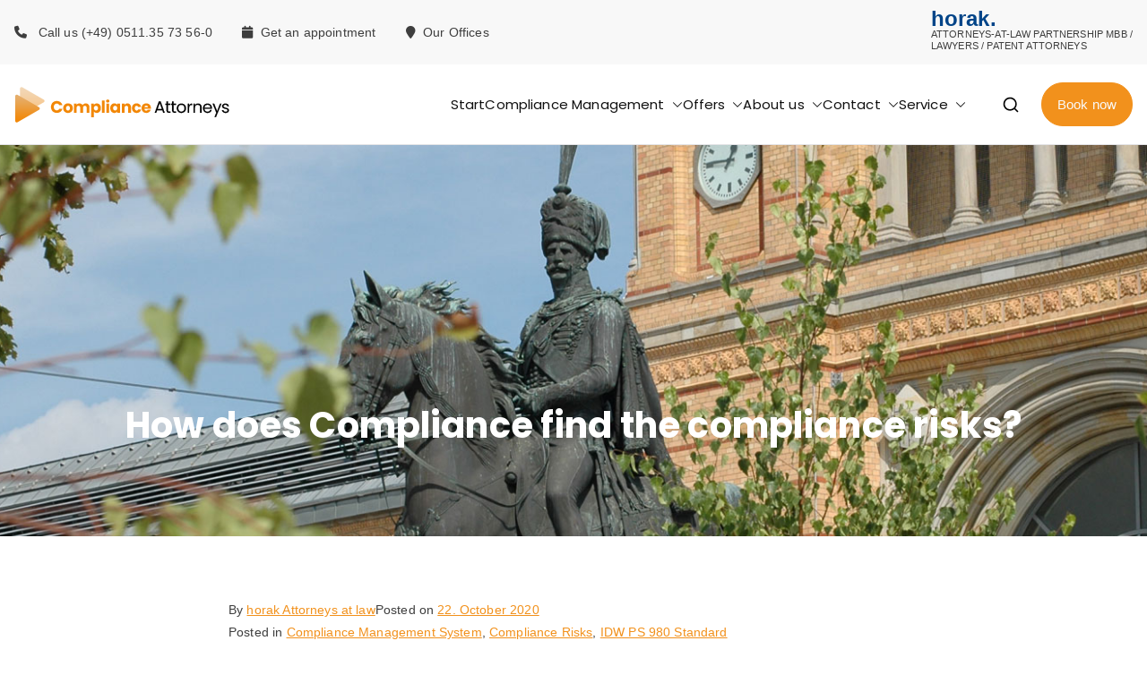

--- FILE ---
content_type: text/html; charset=UTF-8
request_url: http://compliance-attorneys.com/wie-findet-compliance-die-compliance-risiken/
body_size: 20993
content:

<!doctype html>
		<html lang="en-US">
		
	<head>

				<meta charset="UTF-8">
		<meta name="viewport" content="width=device-width, initial-scale=1">
		<link rel="profile" href="http://gmpg.org/xfn/11">
		
		<title>How does Compliance find the compliance risks? &#8211; Compliance &amp; Law</title>
<meta name='robots' content='max-image-preview:large' />

<link rel="alternate" type="application/rss+xml" title="Compliance &amp; Law &raquo; Feed" href="http://compliance-attorneys.com/feed/" />
<link rel="alternate" type="application/rss+xml" title="Compliance &amp; Law &raquo; Comments Feed" href="http://compliance-attorneys.com/comments/feed/" />
<link rel="alternate" type="application/rss+xml" title="Compliance &amp; Law &raquo; How does Compliance find the compliance risks? Comments Feed" href="http://compliance-attorneys.com/wie-findet-compliance-die-compliance-risiken/feed/" />
<link rel="alternate" title="oEmbed (JSON)" type="application/json+oembed" href="http://compliance-attorneys.com/wp-json/oembed/1.0/embed?url=http%3A%2F%2Fcompliance-attorneys.com%2Fwie-findet-compliance-die-compliance-risiken%2F" />
<link rel="alternate" title="oEmbed (XML)" type="text/xml+oembed" href="http://compliance-attorneys.com/wp-json/oembed/1.0/embed?url=http%3A%2F%2Fcompliance-attorneys.com%2Fwie-findet-compliance-die-compliance-risiken%2F&#038;format=xml" />
<style id='wp-img-auto-sizes-contain-inline-css' type='text/css'>
img:is([sizes=auto i],[sizes^="auto," i]){contain-intrinsic-size:3000px 1500px}
/*# sourceURL=wp-img-auto-sizes-contain-inline-css */
</style>
<link rel='stylesheet' id='cf7ic_style-css' href='http://compliance-attorneys.com/wp-content/plugins/contact-form-7-image-captcha/css/cf7ic-style.css?ver=3.3.7' type='text/css' media='all' />
<style id='wp-emoji-styles-inline-css' type='text/css'>

	img.wp-smiley, img.emoji {
		display: inline !important;
		border: none !important;
		box-shadow: none !important;
		height: 1em !important;
		width: 1em !important;
		margin: 0 0.07em !important;
		vertical-align: -0.1em !important;
		background: none !important;
		padding: 0 !important;
	}
/*# sourceURL=wp-emoji-styles-inline-css */
</style>
<link rel='stylesheet' id='wp-block-library-css' href='http://compliance-attorneys.com/wp-includes/css/dist/block-library/style.min.css?ver=6.9' type='text/css' media='all' />
<style id='wp-block-library-theme-inline-css' type='text/css'>
.wp-block-audio :where(figcaption){color:#555;font-size:13px;text-align:center}.is-dark-theme .wp-block-audio :where(figcaption){color:#ffffffa6}.wp-block-audio{margin:0 0 1em}.wp-block-code{border:1px solid #ccc;border-radius:4px;font-family:Menlo,Consolas,monaco,monospace;padding:.8em 1em}.wp-block-embed :where(figcaption){color:#555;font-size:13px;text-align:center}.is-dark-theme .wp-block-embed :where(figcaption){color:#ffffffa6}.wp-block-embed{margin:0 0 1em}.blocks-gallery-caption{color:#555;font-size:13px;text-align:center}.is-dark-theme .blocks-gallery-caption{color:#ffffffa6}:root :where(.wp-block-image figcaption){color:#555;font-size:13px;text-align:center}.is-dark-theme :root :where(.wp-block-image figcaption){color:#ffffffa6}.wp-block-image{margin:0 0 1em}.wp-block-pullquote{border-bottom:4px solid;border-top:4px solid;color:currentColor;margin-bottom:1.75em}.wp-block-pullquote :where(cite),.wp-block-pullquote :where(footer),.wp-block-pullquote__citation{color:currentColor;font-size:.8125em;font-style:normal;text-transform:uppercase}.wp-block-quote{border-left:.25em solid;margin:0 0 1.75em;padding-left:1em}.wp-block-quote cite,.wp-block-quote footer{color:currentColor;font-size:.8125em;font-style:normal;position:relative}.wp-block-quote:where(.has-text-align-right){border-left:none;border-right:.25em solid;padding-left:0;padding-right:1em}.wp-block-quote:where(.has-text-align-center){border:none;padding-left:0}.wp-block-quote.is-large,.wp-block-quote.is-style-large,.wp-block-quote:where(.is-style-plain){border:none}.wp-block-search .wp-block-search__label{font-weight:700}.wp-block-search__button{border:1px solid #ccc;padding:.375em .625em}:where(.wp-block-group.has-background){padding:1.25em 2.375em}.wp-block-separator.has-css-opacity{opacity:.4}.wp-block-separator{border:none;border-bottom:2px solid;margin-left:auto;margin-right:auto}.wp-block-separator.has-alpha-channel-opacity{opacity:1}.wp-block-separator:not(.is-style-wide):not(.is-style-dots){width:100px}.wp-block-separator.has-background:not(.is-style-dots){border-bottom:none;height:1px}.wp-block-separator.has-background:not(.is-style-wide):not(.is-style-dots){height:2px}.wp-block-table{margin:0 0 1em}.wp-block-table td,.wp-block-table th{word-break:normal}.wp-block-table :where(figcaption){color:#555;font-size:13px;text-align:center}.is-dark-theme .wp-block-table :where(figcaption){color:#ffffffa6}.wp-block-video :where(figcaption){color:#555;font-size:13px;text-align:center}.is-dark-theme .wp-block-video :where(figcaption){color:#ffffffa6}.wp-block-video{margin:0 0 1em}:root :where(.wp-block-template-part.has-background){margin-bottom:0;margin-top:0;padding:1.25em 2.375em}
/*# sourceURL=/wp-includes/css/dist/block-library/theme.min.css */
</style>
<style id='global-styles-inline-css' type='text/css'>
:root{--wp--preset--aspect-ratio--square: 1;--wp--preset--aspect-ratio--4-3: 4/3;--wp--preset--aspect-ratio--3-4: 3/4;--wp--preset--aspect-ratio--3-2: 3/2;--wp--preset--aspect-ratio--2-3: 2/3;--wp--preset--aspect-ratio--16-9: 16/9;--wp--preset--aspect-ratio--9-16: 9/16;--wp--preset--color--black: #000000;--wp--preset--color--cyan-bluish-gray: #abb8c3;--wp--preset--color--white: #ffffff;--wp--preset--color--pale-pink: #f78da7;--wp--preset--color--vivid-red: #cf2e2e;--wp--preset--color--luminous-vivid-orange: #ff6900;--wp--preset--color--luminous-vivid-amber: #fcb900;--wp--preset--color--light-green-cyan: #7bdcb5;--wp--preset--color--vivid-green-cyan: #00d084;--wp--preset--color--pale-cyan-blue: #8ed1fc;--wp--preset--color--vivid-cyan-blue: #0693e3;--wp--preset--color--vivid-purple: #9b51e0;--wp--preset--color--zakra-color-1: #027ABB;--wp--preset--color--zakra-color-2: #015EA0;--wp--preset--color--zakra-color-3: #FFFFFF;--wp--preset--color--zakra-color-4: #F6FEFC;--wp--preset--color--zakra-color-5: #181818;--wp--preset--color--zakra-color-6: #1F1F32;--wp--preset--color--zakra-color-7: #3F3F46;--wp--preset--color--zakra-color-8: #FFFFFF;--wp--preset--color--zakra-color-9: #E4E4E7;--wp--preset--gradient--vivid-cyan-blue-to-vivid-purple: linear-gradient(135deg,rgb(6,147,227) 0%,rgb(155,81,224) 100%);--wp--preset--gradient--light-green-cyan-to-vivid-green-cyan: linear-gradient(135deg,rgb(122,220,180) 0%,rgb(0,208,130) 100%);--wp--preset--gradient--luminous-vivid-amber-to-luminous-vivid-orange: linear-gradient(135deg,rgb(252,185,0) 0%,rgb(255,105,0) 100%);--wp--preset--gradient--luminous-vivid-orange-to-vivid-red: linear-gradient(135deg,rgb(255,105,0) 0%,rgb(207,46,46) 100%);--wp--preset--gradient--very-light-gray-to-cyan-bluish-gray: linear-gradient(135deg,rgb(238,238,238) 0%,rgb(169,184,195) 100%);--wp--preset--gradient--cool-to-warm-spectrum: linear-gradient(135deg,rgb(74,234,220) 0%,rgb(151,120,209) 20%,rgb(207,42,186) 40%,rgb(238,44,130) 60%,rgb(251,105,98) 80%,rgb(254,248,76) 100%);--wp--preset--gradient--blush-light-purple: linear-gradient(135deg,rgb(255,206,236) 0%,rgb(152,150,240) 100%);--wp--preset--gradient--blush-bordeaux: linear-gradient(135deg,rgb(254,205,165) 0%,rgb(254,45,45) 50%,rgb(107,0,62) 100%);--wp--preset--gradient--luminous-dusk: linear-gradient(135deg,rgb(255,203,112) 0%,rgb(199,81,192) 50%,rgb(65,88,208) 100%);--wp--preset--gradient--pale-ocean: linear-gradient(135deg,rgb(255,245,203) 0%,rgb(182,227,212) 50%,rgb(51,167,181) 100%);--wp--preset--gradient--electric-grass: linear-gradient(135deg,rgb(202,248,128) 0%,rgb(113,206,126) 100%);--wp--preset--gradient--midnight: linear-gradient(135deg,rgb(2,3,129) 0%,rgb(40,116,252) 100%);--wp--preset--font-size--small: 13px;--wp--preset--font-size--medium: 20px;--wp--preset--font-size--large: 36px;--wp--preset--font-size--x-large: 42px;--wp--preset--spacing--20: 0.44rem;--wp--preset--spacing--30: 0.67rem;--wp--preset--spacing--40: 1rem;--wp--preset--spacing--50: 1.5rem;--wp--preset--spacing--60: 2.25rem;--wp--preset--spacing--70: 3.38rem;--wp--preset--spacing--80: 5.06rem;--wp--preset--shadow--natural: 6px 6px 9px rgba(0, 0, 0, 0.2);--wp--preset--shadow--deep: 12px 12px 50px rgba(0, 0, 0, 0.4);--wp--preset--shadow--sharp: 6px 6px 0px rgba(0, 0, 0, 0.2);--wp--preset--shadow--outlined: 6px 6px 0px -3px rgb(255, 255, 255), 6px 6px rgb(0, 0, 0);--wp--preset--shadow--crisp: 6px 6px 0px rgb(0, 0, 0);}:root { --wp--style--global--content-size: 760px;--wp--style--global--wide-size: 1160px; }:where(body) { margin: 0; }.wp-site-blocks > .alignleft { float: left; margin-right: 2em; }.wp-site-blocks > .alignright { float: right; margin-left: 2em; }.wp-site-blocks > .aligncenter { justify-content: center; margin-left: auto; margin-right: auto; }:where(.wp-site-blocks) > * { margin-block-start: 24px; margin-block-end: 0; }:where(.wp-site-blocks) > :first-child { margin-block-start: 0; }:where(.wp-site-blocks) > :last-child { margin-block-end: 0; }:root { --wp--style--block-gap: 24px; }:root :where(.is-layout-flow) > :first-child{margin-block-start: 0;}:root :where(.is-layout-flow) > :last-child{margin-block-end: 0;}:root :where(.is-layout-flow) > *{margin-block-start: 24px;margin-block-end: 0;}:root :where(.is-layout-constrained) > :first-child{margin-block-start: 0;}:root :where(.is-layout-constrained) > :last-child{margin-block-end: 0;}:root :where(.is-layout-constrained) > *{margin-block-start: 24px;margin-block-end: 0;}:root :where(.is-layout-flex){gap: 24px;}:root :where(.is-layout-grid){gap: 24px;}.is-layout-flow > .alignleft{float: left;margin-inline-start: 0;margin-inline-end: 2em;}.is-layout-flow > .alignright{float: right;margin-inline-start: 2em;margin-inline-end: 0;}.is-layout-flow > .aligncenter{margin-left: auto !important;margin-right: auto !important;}.is-layout-constrained > .alignleft{float: left;margin-inline-start: 0;margin-inline-end: 2em;}.is-layout-constrained > .alignright{float: right;margin-inline-start: 2em;margin-inline-end: 0;}.is-layout-constrained > .aligncenter{margin-left: auto !important;margin-right: auto !important;}.is-layout-constrained > :where(:not(.alignleft):not(.alignright):not(.alignfull)){max-width: var(--wp--style--global--content-size);margin-left: auto !important;margin-right: auto !important;}.is-layout-constrained > .alignwide{max-width: var(--wp--style--global--wide-size);}body .is-layout-flex{display: flex;}.is-layout-flex{flex-wrap: wrap;align-items: center;}.is-layout-flex > :is(*, div){margin: 0;}body .is-layout-grid{display: grid;}.is-layout-grid > :is(*, div){margin: 0;}body{padding-top: 0px;padding-right: 0px;padding-bottom: 0px;padding-left: 0px;}a:where(:not(.wp-element-button)){text-decoration: underline;}:root :where(.wp-element-button, .wp-block-button__link){background-color: #32373c;border-width: 0;color: #fff;font-family: inherit;font-size: inherit;font-style: inherit;font-weight: inherit;letter-spacing: inherit;line-height: inherit;padding-top: calc(0.667em + 2px);padding-right: calc(1.333em + 2px);padding-bottom: calc(0.667em + 2px);padding-left: calc(1.333em + 2px);text-decoration: none;text-transform: inherit;}.has-black-color{color: var(--wp--preset--color--black) !important;}.has-cyan-bluish-gray-color{color: var(--wp--preset--color--cyan-bluish-gray) !important;}.has-white-color{color: var(--wp--preset--color--white) !important;}.has-pale-pink-color{color: var(--wp--preset--color--pale-pink) !important;}.has-vivid-red-color{color: var(--wp--preset--color--vivid-red) !important;}.has-luminous-vivid-orange-color{color: var(--wp--preset--color--luminous-vivid-orange) !important;}.has-luminous-vivid-amber-color{color: var(--wp--preset--color--luminous-vivid-amber) !important;}.has-light-green-cyan-color{color: var(--wp--preset--color--light-green-cyan) !important;}.has-vivid-green-cyan-color{color: var(--wp--preset--color--vivid-green-cyan) !important;}.has-pale-cyan-blue-color{color: var(--wp--preset--color--pale-cyan-blue) !important;}.has-vivid-cyan-blue-color{color: var(--wp--preset--color--vivid-cyan-blue) !important;}.has-vivid-purple-color{color: var(--wp--preset--color--vivid-purple) !important;}.has-zakra-color-1-color{color: var(--wp--preset--color--zakra-color-1) !important;}.has-zakra-color-2-color{color: var(--wp--preset--color--zakra-color-2) !important;}.has-zakra-color-3-color{color: var(--wp--preset--color--zakra-color-3) !important;}.has-zakra-color-4-color{color: var(--wp--preset--color--zakra-color-4) !important;}.has-zakra-color-5-color{color: var(--wp--preset--color--zakra-color-5) !important;}.has-zakra-color-6-color{color: var(--wp--preset--color--zakra-color-6) !important;}.has-zakra-color-7-color{color: var(--wp--preset--color--zakra-color-7) !important;}.has-zakra-color-8-color{color: var(--wp--preset--color--zakra-color-8) !important;}.has-zakra-color-9-color{color: var(--wp--preset--color--zakra-color-9) !important;}.has-black-background-color{background-color: var(--wp--preset--color--black) !important;}.has-cyan-bluish-gray-background-color{background-color: var(--wp--preset--color--cyan-bluish-gray) !important;}.has-white-background-color{background-color: var(--wp--preset--color--white) !important;}.has-pale-pink-background-color{background-color: var(--wp--preset--color--pale-pink) !important;}.has-vivid-red-background-color{background-color: var(--wp--preset--color--vivid-red) !important;}.has-luminous-vivid-orange-background-color{background-color: var(--wp--preset--color--luminous-vivid-orange) !important;}.has-luminous-vivid-amber-background-color{background-color: var(--wp--preset--color--luminous-vivid-amber) !important;}.has-light-green-cyan-background-color{background-color: var(--wp--preset--color--light-green-cyan) !important;}.has-vivid-green-cyan-background-color{background-color: var(--wp--preset--color--vivid-green-cyan) !important;}.has-pale-cyan-blue-background-color{background-color: var(--wp--preset--color--pale-cyan-blue) !important;}.has-vivid-cyan-blue-background-color{background-color: var(--wp--preset--color--vivid-cyan-blue) !important;}.has-vivid-purple-background-color{background-color: var(--wp--preset--color--vivid-purple) !important;}.has-zakra-color-1-background-color{background-color: var(--wp--preset--color--zakra-color-1) !important;}.has-zakra-color-2-background-color{background-color: var(--wp--preset--color--zakra-color-2) !important;}.has-zakra-color-3-background-color{background-color: var(--wp--preset--color--zakra-color-3) !important;}.has-zakra-color-4-background-color{background-color: var(--wp--preset--color--zakra-color-4) !important;}.has-zakra-color-5-background-color{background-color: var(--wp--preset--color--zakra-color-5) !important;}.has-zakra-color-6-background-color{background-color: var(--wp--preset--color--zakra-color-6) !important;}.has-zakra-color-7-background-color{background-color: var(--wp--preset--color--zakra-color-7) !important;}.has-zakra-color-8-background-color{background-color: var(--wp--preset--color--zakra-color-8) !important;}.has-zakra-color-9-background-color{background-color: var(--wp--preset--color--zakra-color-9) !important;}.has-black-border-color{border-color: var(--wp--preset--color--black) !important;}.has-cyan-bluish-gray-border-color{border-color: var(--wp--preset--color--cyan-bluish-gray) !important;}.has-white-border-color{border-color: var(--wp--preset--color--white) !important;}.has-pale-pink-border-color{border-color: var(--wp--preset--color--pale-pink) !important;}.has-vivid-red-border-color{border-color: var(--wp--preset--color--vivid-red) !important;}.has-luminous-vivid-orange-border-color{border-color: var(--wp--preset--color--luminous-vivid-orange) !important;}.has-luminous-vivid-amber-border-color{border-color: var(--wp--preset--color--luminous-vivid-amber) !important;}.has-light-green-cyan-border-color{border-color: var(--wp--preset--color--light-green-cyan) !important;}.has-vivid-green-cyan-border-color{border-color: var(--wp--preset--color--vivid-green-cyan) !important;}.has-pale-cyan-blue-border-color{border-color: var(--wp--preset--color--pale-cyan-blue) !important;}.has-vivid-cyan-blue-border-color{border-color: var(--wp--preset--color--vivid-cyan-blue) !important;}.has-vivid-purple-border-color{border-color: var(--wp--preset--color--vivid-purple) !important;}.has-zakra-color-1-border-color{border-color: var(--wp--preset--color--zakra-color-1) !important;}.has-zakra-color-2-border-color{border-color: var(--wp--preset--color--zakra-color-2) !important;}.has-zakra-color-3-border-color{border-color: var(--wp--preset--color--zakra-color-3) !important;}.has-zakra-color-4-border-color{border-color: var(--wp--preset--color--zakra-color-4) !important;}.has-zakra-color-5-border-color{border-color: var(--wp--preset--color--zakra-color-5) !important;}.has-zakra-color-6-border-color{border-color: var(--wp--preset--color--zakra-color-6) !important;}.has-zakra-color-7-border-color{border-color: var(--wp--preset--color--zakra-color-7) !important;}.has-zakra-color-8-border-color{border-color: var(--wp--preset--color--zakra-color-8) !important;}.has-zakra-color-9-border-color{border-color: var(--wp--preset--color--zakra-color-9) !important;}.has-vivid-cyan-blue-to-vivid-purple-gradient-background{background: var(--wp--preset--gradient--vivid-cyan-blue-to-vivid-purple) !important;}.has-light-green-cyan-to-vivid-green-cyan-gradient-background{background: var(--wp--preset--gradient--light-green-cyan-to-vivid-green-cyan) !important;}.has-luminous-vivid-amber-to-luminous-vivid-orange-gradient-background{background: var(--wp--preset--gradient--luminous-vivid-amber-to-luminous-vivid-orange) !important;}.has-luminous-vivid-orange-to-vivid-red-gradient-background{background: var(--wp--preset--gradient--luminous-vivid-orange-to-vivid-red) !important;}.has-very-light-gray-to-cyan-bluish-gray-gradient-background{background: var(--wp--preset--gradient--very-light-gray-to-cyan-bluish-gray) !important;}.has-cool-to-warm-spectrum-gradient-background{background: var(--wp--preset--gradient--cool-to-warm-spectrum) !important;}.has-blush-light-purple-gradient-background{background: var(--wp--preset--gradient--blush-light-purple) !important;}.has-blush-bordeaux-gradient-background{background: var(--wp--preset--gradient--blush-bordeaux) !important;}.has-luminous-dusk-gradient-background{background: var(--wp--preset--gradient--luminous-dusk) !important;}.has-pale-ocean-gradient-background{background: var(--wp--preset--gradient--pale-ocean) !important;}.has-electric-grass-gradient-background{background: var(--wp--preset--gradient--electric-grass) !important;}.has-midnight-gradient-background{background: var(--wp--preset--gradient--midnight) !important;}.has-small-font-size{font-size: var(--wp--preset--font-size--small) !important;}.has-medium-font-size{font-size: var(--wp--preset--font-size--medium) !important;}.has-large-font-size{font-size: var(--wp--preset--font-size--large) !important;}.has-x-large-font-size{font-size: var(--wp--preset--font-size--x-large) !important;}
:root :where(.wp-block-pullquote){font-size: 1.5em;line-height: 1.6;}
/*# sourceURL=global-styles-inline-css */
</style>
<link rel='stylesheet' id='contact-form-7-css' href='http://compliance-attorneys.com/wp-content/plugins/contact-form-7/includes/css/styles.css?ver=6.1.4' type='text/css' media='all' />
<link rel='stylesheet' id='font-awesome-all-css' href='http://compliance-attorneys.com/wp-content/themes/zakra/inc/customizer/customind/assets/fontawesome/v6/css/all.min.css?ver=6.2.4' type='text/css' media='all' />
<link rel='stylesheet' id='zakra_google_fonts-css' href='//compliance-attorneys.com/wp-content/uploads/omgf/zakra_google_fonts/zakra_google_fonts.css?ver=1692264889' type='text/css' media='all' />
<link rel='stylesheet' id='zakra-style-css' href='http://compliance-attorneys.com/wp-content/themes/zakra/style.css?ver=4.2.0' type='text/css' media='all' />
<style id='zakra-style-inline-css' type='text/css'>
.zak-header-builder .zak-header-top-row{background-color:#18181B;}.zak-header-builder .zak-main-nav{border-bottom-color:#e9ecef;}.zak-header-builder .zak-secondary-nav{border-bottom-color:#e9ecef;}.zak-header-builder .zak-tertiary-menu{border-bottom-color:#e9ecef;}.zak-header-builder .zak-header-buttons .zak-header-button .zak-button{background-color:#f2911c;}.zak-header-builder .zak-header-buttons .zak-header-button .zak-button:hover{background-color:#111111;}.zak-header-builder .zak-header-buttons .zak-header-button .zak-button{padding-top:10px;padding-right:17px;padding-bottom:10px;padding-left:17px;}.zak-header-builder .zak-header-buttons .zak-header-button .zak-button{border-radius:30px;}.zak-footer-builder .zak-footer-bottom-row{background-color:#18181B;}.zak-footer-builder .zak-footer-bottom-row{border-color:#3F3F46;}.zak-footer-builder .zak-footer-bottom-row{color:#fafafa;}.zak-header-builder, .zak-header-sticky-wrapper .sticky-header{border-color:#E4E4E7;}.zak-footer-builder .zak-footer-main-row ul li{border-bottom-width:0px;}.zak-footer-builder .zak-footer-main-row ul li{border-bottom-color:#e9ecef;}:root{--top-grid-columns: 4;
			--main-grid-columns: 4;
			--bottom-grid-columns: 1;
			} .zak-footer-builder .zak-bottom-row{justify-items: center;} .zak-footer-builder .zak-footer-main-row .widget-title, .zak-footer-builder .zak-footer-main-row h1, .zak-footer-builder .zak-footer-main-row h2, .zak-footer-builder .zak-footer-main-row h3, .zak-footer-builder .zak-footer-main-row h4, .zak-footer-builder .zak-footer-main-row h5, .zak-footer-builder .zak-footer-main-row h6{color:#ffffff;}.zak-footer-builder .zak-footer-bottom-row .zak-footer-col{flex-direction: column;}.zak-footer-builder .zak-footer-main-row .zak-footer-col{flex-direction: column;}.zak-footer-builder .zak-footer-top-row .zak-footer-col{flex-direction: column;}.zak-footer-builder .zak-copyright{text-align: center;}.zak-footer-builder .zak-footer-nav{display: flex; justify-content: center;}.zak-footer-builder .zak-footer-nav-2{display: flex; justify-content: center;}.zak-footer-builder .zak-html-1{text-align: center;}.zak-footer-builder .zak-html-2{text-align: center;}.zak-footer-builder .footer-social-icons{text-align: ;}.zak-footer-builder .widget-footer-sidebar-1{text-align: ;}.zak-footer-builder .widget-footer-sidebar-2{text-align: ;}.zak-footer-builder .widget-footer-sidebar-3{text-align: ;}.zak-footer-builder .widget-footer-sidebar-4{text-align: ;}.zak-footer-builder .widget-footer-bar-col-1-sidebar{text-align: ;}.zak-footer-builder .widget-footer-bar-col-2-sidebar{text-align: ;} :root{--zakra-color-1: #027ABB;--zakra-color-2: #015EA0;--zakra-color-3: #FFFFFF;--zakra-color-4: #F6FEFC;--zakra-color-5: #181818;--zakra-color-6: #1F1F32;--zakra-color-7: #3F3F46;--zakra-color-8: #FFFFFF;--zakra-color-9: #E4E4E7;}.zak-container{max-width:1400px;} .zak-container--boxed .zak-site{max-width:1400px;}@media screen and (min-width: 768px) {.zak-primary{width:70%;}}a:hover, a:focus,
				.zak-primary-nav ul li:hover > a,
				.zak-primary-nav ul .current_page_item > a,
				.zak-entry-summary a,
				.zak-entry-meta a, .zak-post-content .zak-entry-footer a:hover,
				.pagebuilder-content a, .zak-style-2 .zak-entry-meta span,
				.zak-style-2 .zak-entry-meta a,
				.entry-title:hover a,
				.zak-breadcrumbs .trail-items a,
				.breadcrumbs .trail-items a,
				.entry-content a,
				.edit-link a,
				.zak-footer-bar a:hover,
				.widget li a,
				#comments .comment-content a,
				#comments .reply,
				button:hover,
				.zak-button:hover,
				.zak-entry-footer .edit-link a,
				.zak-header-action .yith-wcwl-items-count .yith-wcwl-icon span,
				.pagebuilder-content a, .zak-entry-footer a,
				.zak-header-buttons .zak-header-button--2 .zak-button,
				.zak-header-buttons .zak-header-button .zak-button:hover,
				.woocommerce-cart .coupon button.button{color:#f2911c;}.zak-post-content .entry-button:hover .zak-icon,
				.zak-error-404 .zak-button:hover svg,
				.zak-style-2 .zak-entry-meta span .zak-icon,
				.entry-button .zak-icon{fill:#f2911c;}blockquote, .wp-block-quote,
				button, input[type="button"],
				input[type="reset"],
				input[type="submit"],
				.wp-block-button .wp-block-button__link,
				blockquote.has-text-align-right, .wp-block-quote.has-text-align-right,
				button:hover,
				.wp-block-button .wp-block-button__link:hover,
				.zak-button:hover,
				.zak-header-buttons .zak-header-button .zak-button,
				.zak-header-buttons .zak-header-button.zak-header-button--2 .zak-button,
				.zak-header-buttons .zak-header-button .zak-button:hover,
				.woocommerce-cart .coupon button.button,
				.woocommerce-cart .actions > button.button{border-color:#f2911c;}.zak-primary-nav.zak-layout-1-style-2 > ul > li.current_page_item > a::before,
				.zak-primary-nav.zak-layout-1-style-2 > ul a:hover::before,
				.zak-primary-nav.zak-layout-1-style-2 > ul > li.current-menu-item > a::before,
				.zak-primary-nav.zak-layout-1-style-3 > ul > li.current_page_item > a::before,
				.zak-primary-nav.zak-layout-1-style-3 > ul > li.current-menu-item > a::before,
				.zak-primary-nav.zak-layout-1-style-4 > ul > li.current_page_item > a::before,
				.zak-primary-nav.zak-layout-1-style-4 > ul > li.current-menu-item > a::before,
				.zak-scroll-to-top:hover, button, input[type="button"], input[type="reset"],
				input[type="submit"], .zak-header-buttons .zak-header-button--1 .zak-button,
				.wp-block-button .wp-block-button__link,
				.zak-menu-item-cart .cart-page-link .count,
				.widget .wp-block-heading::before,
				#comments .comments-title::before,
				#comments .comment-reply-title::before,
				.widget .widget-title::before,
				.zak-footer-builder .zak-footer-main-row .widget .wp-block-heading::before,
				.zak-footer-builder .zak-footer-top-row .widget .wp-block-heading::before,
				.zak-footer-builder .zak-footer-bottom-row .widget .wp-block-heading::before,
				.zak-footer-builder .zak-footer-main-row .widget .widget-title::before,
				.zak-footer-builder .zak-footer-top-row .widget .widget-title::before,
				.zak-footer-builder .zak-footer-bottom-row .widget .widget-title::before,
				.woocommerce-cart .actions .coupon button.button:hover,
				.woocommerce-cart .actions > button.button,
				.woocommerce-cart .actions > button.button:hover{background-color:#f2911c;}button, input[type="button"],
				input[type="reset"],
				input[type="submit"],
				.wp-block-button .wp-block-button__link,
				.zak-button{border-color:#f2911c;background-color:#f2911c;}body, .woocommerce-ordering select{color:#3e3e3e;}.zak-header, .zak-post, .zak-secondary, .zak-footer-bar, .zak-primary-nav .sub-menu, .zak-primary-nav .sub-menu li, .posts-navigation, #comments, .post-navigation, blockquote, .wp-block-quote, .zak-posts .zak-post, .zak-content-area--boxed .widget{border-color:#E4E4E7;}hr .zak-container--separate, {background-color:#E4E4E7;}.entry-content a{color:#f2911c;}.zak-entry-footer a:hover,
				.entry-button:hover,
				.zak-entry-footer a:hover,
				.entry-content a:hover,
				.pagebuilder-content a:hover, .pagebuilder-content a:hover{color:#1e7ba6;}.entry-button:hover .zak-icon{fill:#1e7ba6;}body{font-family:default;font-weight:400;font-size:15px;line-height:1.8;}h1, h2, h3, h4, h5, h6{font-family:Poppins;font-weight:400;line-height:1.3;}h1{font-family:default;font-weight:500;font-size:3.6rem;line-height:1.3;}h2{font-family:default;font-weight:500;font-size:3.24rem;line-height:1.3;}h3{font-family:default;font-weight:500;font-size:2.88rem;line-height:1.3;}h4{font-family:default;font-weight:500;font-size:2.52rem;line-height:1.3;}h5{font-family:default;font-weight:500;font-size:1.89072rem;line-height:1.3;}h6{font-family:default;font-weight:400;font-size:1.62rem;line-height:1.3;}button, input[type="button"], input[type="reset"], input[type="submit"], #infinite-handle span, .wp-block-button .wp-block-button__link{background-color:#f2911c;}.site-title{color:#blank;}.zak-header .zak-top-bar{color:#3e3e3e;}.zak-header .zak-top-bar{background-color:#f8f8f8;background-size:contain;}.zak-header .zak-main-header{background-color:#ffffff;background-size:contain;}.zak-header-buttons .zak-header-button.zak-header-button--1 .zak-button{padding-top:10px;padding-right:17px;padding-bottom:10px;padding-left:17px;}.zak-header-buttons .zak-header-button.zak-header-button--1 .zak-button{background-color:#f2911c;}.zak-header-buttons .zak-header-button.zak-header-button--1 .zak-button:hover{background-color:#111111;}.zak-header-buttons .zak-header-button.zak-header-button--1 .zak-button{border-radius:30px;}.zak-header .main-navigation{border-bottom-color:#e9ecef;}.zak-primary-nav ul li > a, .zak-main-nav.zak-primary-nav ul.zak-primary-menu > li > a, .zak-primary-nav.zak-menu-item--layout-2 > ul > li > a{color:#111111;}.zak-primary-nav ul li > a .zak-icon, zak-main-nav.zak-primary-nav ul.zak-primary-menu li .zak-icon, .zak-primary-nav.zak-menu-item--layout-2 > ul > li > .zak-icon{fill:#111111;}.zak-primary-nav ul li:active > a, .zak-primary-nav ul > li:not(.zak-header-button).current_page_item > a, .zak-primary-nav ul > li:not(.zak-header-button).current_page_ancestor > a, .zak-primary-nav ul > li:not(.zak-header-button).current-menu-item > a, .zak-primary-nav ul > li:not(.zak-header-button).current-menu-ancestor > a{color:#111111;}.zak-primary-nav.zak-layout-1-style-2 ul > li:not(.zak-header-button).current_page_item > a::before, .zak-primary-nav.zak-layout-1-style-2 ul > li:not(.zak-header-button).current_page_ancestor > a::before, .zak-primary-nav.zak-layout-1-style-2 ul > li:not(.zak-header-button).current-menu-item > a::before, .zak-primary-nav.zak-layout-1-style-2 ul > li:not(.zak-header-button).current-menu-ancestor > a::before, .zak-primary-nav.zak-layout-1-style-3 ul > li:not(.zak-header-button).current_page_item > a::before, .zak-primary-nav.zak-layout-1-style-3 ul > li:not(.zak-header-button).current_page_ancestor > a::before, .zak-primary-nav.zak-layout-1-style-3 ul > li:not(.zak-header-button).current-menu-item > a::before, .zak-primary-nav.zak-layout-1-style-3 ul > li:not(.zak-header-button).current-menu-ancestor > a::before, .zak-primary-nav.zak-layout-1-style-4 ul > li:not(.zak-header-button).current_page_item > a::before, .zak-primary-nav.zak-layout-1-style-4 ul > li:not(.zak-header-button).current_page_ancestor > a::before, .zak-primary-nav.zak-layout-1-style-4 ul > li:not(.zak-header-button).current-menu-item > a::before, .zak-primary-nav.zak-layout-1-style-4 ul > li:not(.zak-header-button).current-menu-ancestor > a::before{background-color:#111111;}.zak-primary-nav ul li:hover > .zak-icon, .zak-primary-nav.zak-menu-item--layout-2 > ul > li span{fill:#111111;}.zak-primary-nav ul li a{font-family:Poppins;font-size:1.5rem;line-height:1.8;}.zak-mobile-menu a{font-family:Poppins;font-weight:400;font-size:1.44rem;line-height:1.8;}.has-page-header .zak-page-header{padding-top:290px;padding-right:0px;padding-bottom:100px;padding-left:0px;}.zak-page-header .zak-page-title, .zakra-single-article .zak-entry-header .entry-title{color:#ffffff;}.zak-page-header, .zak-container--separate .zak-page-header{background-color:#ffffff;background-image:url(http://compliance-attorneys.com/wp-content/uploads/page-header-ernst-august.jpg);background-position:center center;background-size:cover;background-repeat:no-repeat;}.zak-page-header .breadcrumb-trail ul li a:hover {color:#027abb;}.zak-page-header .zak-page-title, .zakra-single-article .zak-entry-header .entry-title{font-family:Poppins;font-weight:700;font-size:40px;line-height:1.18;}.entry-title:not(.zak-page-title){font-family:Poppins;font-weight:500;font-size:3.24rem;line-height:1.3;}.zak-secondary .widget .widget-title, .zak-secondary .widget .wp-block-heading{font-family:Poppins;font-weight:600;font-size:1.728rem;line-height:1.3;}.zak-secondary .widget, .zak-secondary .widget li a{font-family:Poppins;font-weight:400;font-size:16px;line-height:1.5;}.zak-footer-cols{background-color:#111111;background-image:url(http://compliance-attorneys.com/wp-content/uploads/kuenstlerhaus-photo-hoch.png);background-size:cover;background-repeat:no-repeat;}.zak-footer .zak-footer-cols .widget-title, .zak-footer-cols h1, .zak-footer-cols h2, .zak-footer-cols h3, .zak-footer-cols h4, .zak-footer-cols h5, .zak-footer-cols h6{color:#ffffff;}.zak-footer .zak-footer-cols, .zak-footer .zak-footer-cols p{color:#ffffff;}.zak-footer .zak-footer-cols a, .zak-footer-col .widget ul a{color:#ffffff;}.zak-footer .zak-footer-cols a:hover, .zak-footer-col .widget ul a:hover, .zak-footer .zak-footer-cols a:focus{color:#f2911c;}.zak-footer-cols{border-top-width:0px;}.zak-footer-cols{border-top-color:#e9ecef;}.zak-footer-cols ul li{border-bottom-width:0px;}.zak-footer-cols ul li{border-bottom-color:#e9ecef;}.zak-footer-bar{background-color:#1f2020;}.zak-footer-bar{color:#999999;}.zak-footer-bar a{color:#ffffff;}.zak-footer-bar a:hover, .zak-footer-bar a:focus{color:#f2911c;}.zak-footer-bar{border-top-color:rgba(255,255,255,0.2);}.zak-scroll-to-top{background-color:#f2911c;}.zak-scroll-to-top:hover{background-color:#111111;}:root {--e-global-color-zakracolor1: #027ABB;--e-global-color-zakracolor2: #015EA0;--e-global-color-zakracolor3: #FFFFFF;--e-global-color-zakracolor4: #F6FEFC;--e-global-color-zakracolor5: #181818;--e-global-color-zakracolor6: #1F1F32;--e-global-color-zakracolor7: #3F3F46;--e-global-color-zakracolor8: #FFFFFF;--e-global-color-zakracolor9: #E4E4E7;}
/*# sourceURL=zakra-style-inline-css */
</style>
<link rel="https://api.w.org/" href="http://compliance-attorneys.com/wp-json/" /><link rel="alternate" title="JSON" type="application/json" href="http://compliance-attorneys.com/wp-json/wp/v2/posts/5277" /><link rel="EditURI" type="application/rsd+xml" title="RSD" href="http://compliance-attorneys.com/xmlrpc.php?rsd" />
<meta name="generator" content="WordPress 6.9" />
<link rel="canonical" href="http://compliance-attorneys.com/wie-findet-compliance-die-compliance-risiken/" />
<link rel='shortlink' href='http://compliance-attorneys.com/?p=5277' />
<link rel="pingback" href="http://compliance-attorneys.com/xmlrpc.php"><meta name="generator" content="Elementor 3.34.2; features: additional_custom_breakpoints; settings: css_print_method-external, google_font-enabled, font_display-auto">
			<style>
				.e-con.e-parent:nth-of-type(n+4):not(.e-lazyloaded):not(.e-no-lazyload),
				.e-con.e-parent:nth-of-type(n+4):not(.e-lazyloaded):not(.e-no-lazyload) * {
					background-image: none !important;
				}
				@media screen and (max-height: 1024px) {
					.e-con.e-parent:nth-of-type(n+3):not(.e-lazyloaded):not(.e-no-lazyload),
					.e-con.e-parent:nth-of-type(n+3):not(.e-lazyloaded):not(.e-no-lazyload) * {
						background-image: none !important;
					}
				}
				@media screen and (max-height: 640px) {
					.e-con.e-parent:nth-of-type(n+2):not(.e-lazyloaded):not(.e-no-lazyload),
					.e-con.e-parent:nth-of-type(n+2):not(.e-lazyloaded):not(.e-no-lazyload) * {
						background-image: none !important;
					}
				}
			</style>
			
		<style type="text/css">
			            .site-title {
                position: absolute;
                clip: rect(1px, 1px, 1px, 1px);
            }

			
			            .site-description {
                position: absolute;
                clip: rect(1px, 1px, 1px, 1px);
            }

					</style>

		<link rel="icon" href="http://compliance-attorneys.com/wp-content/uploads/cropped-favicon-1-32x32.png" sizes="32x32" />
<link rel="icon" href="http://compliance-attorneys.com/wp-content/uploads/cropped-favicon-1-192x192.png" sizes="192x192" />
<link rel="apple-touch-icon" href="http://compliance-attorneys.com/wp-content/uploads/cropped-favicon-1-180x180.png" />
<meta name="msapplication-TileImage" content="http://compliance-attorneys.com/wp-content/uploads/cropped-favicon-1-270x270.png" />
		<style type="text/css" id="wp-custom-css">
			
				.header-social-icons .fa{
	font-size:22px;
}
.tg-header-top-right-content{
	text-align:right;
}
		
.f-contact i{
	padding-bottom: 20px;
}

.elementor-text-editor a {
	color:#f2911c !important; 
} 

blockquote { 	
	font-size: 1.25em;	
	border-left: 0px solid #f2911c !important; 
	text-align:center;
	padding:20px 50px;
	margin:0;
	position:relative}

cite {
	
	font-size: .75em;	
  }

cite::before{
	content:"- ";}

blockquote:before { 
   content: open-quote;
   font: 3em/150% Georgia, serif;
	
   position:absolute;
   display:block;
   top:-25px;left:20px
	
}

blockquote:after { 
   content: close-quote;
   font: 3em/150% Georgia, serif;
	
	position:absolute;
	display:block;
	top:auto;
	left:auto;
	right:20px;
	bottom:-20px;
}


/* --- voncnote-löschen---
blockquote{
	text-align:center;
	background:#fff9f5;
	padding:20px 40px;
	margin:0;
	position:relative}

blockquote::before,blockquote::after{
	position:absolute;
	content: open-quote;
   color: gray;
   font: 1.5em/150% Georgia, serif
display:block;
	top:10px;left:20px}

blockquote::after{
 content: close-quote;
top:auto;
left:auto;
right:20px;
bottom:10px
}

blockquote cite{position:relative;display:inline-block;padding:0 20px;font-size:14px;margin-top:20px
}

blockquote cite::before{
	content:"";
	background-color:#363b40;
	width:10px;
	height:1px;
	display:block;
	position:absolute;top:10px;left:0
}
*/
		</style>
		
	</head>

<body class="wp-singular post-template-default single single-post postid-5277 single-format-standard wp-custom-logo wp-theme-zakra zak-site-layout--centered zak-site-layout--no_sidebar zak-container--wide zak-content-area--bordered has-page-header elementor-default elementor-kit-3682">


		<div id="page" class="zak-site">
				<a class="skip-link screen-reader-text" href="#zak-content">Skip to content</a>
		
		<header id="zak-masthead" class="zak-header zak-layout-1 zak-layout-1-style-1">
		
			
<div class="zak-top-bar ">
	<div class="zak-container zak-top-bar-container">
		<div class="zak-row">
			<div class="zak-top-bar__1">

				<p><a href="tel:+495113573560"><i class="fa fa-phone"></i>   Call us (+49) 0511.35 73 56-0</a>        <a href="http://compliance-attorneys.com/online-termin-buchen/"><i class="fa fa-calendar"></i>  Get an appointment</a>        <a href="http://compliance-attorneys.com/locations/"><i class="fa fa-map-marker"></i>  Our Offices </a></p>
			</div> <!-- /.zak-top-bar__1 -->

				
			<div class="zak-top-bar__2">

					<p style="line-height: 1.25em;font-size: 0.75em" align="left"><a href="http://www.bwlh.de" target="_blank" rel="noopener"><span style="color: #004488;font-family: arial;font-size: x-large;font-weight: bold">horak.</span></a><br />ATTORNEYS-AT-LAW PARTNERSHIP MBB /<br />LAWYERS / PATENT ATTORNEYS</p>
			</div> <!-- /.zak-top-bar__2 -->

							</div> <!-- /.zak-row -->
	</div> <!-- /.zak-container -->
</div> <!-- /.zak-top-bar -->

					<div class="zak-main-header">
			<div class="zak-container">
				<div class="zak-row">
		
	<div class="zak-header-col zak-header-col--1">

		
<div class="site-branding">
	<a href="http://compliance-attorneys.com/" class="custom-logo-link" rel="home"><img width="240" height="40" src="http://compliance-attorneys.com/wp-content/uploads/cropped-logo-compliance-attorneys.png" class="custom-logo" alt="Compliance &amp; Law" decoding="async" /></a>	<div class="site-info-wrap">
		
		<p class="site-title ">
		<a href="http://compliance-attorneys.com/" rel="home">Compliance &amp; Law</a>
	</p>


				<p class="site-description ">Law firm for compliance, compliance management, compliance officer, antitrust law, money laundering law, commercial law, banking law, insurance law, corporate law, data protection law, labour law, white collar crime, international law, specialist lawyer</p>
		</div>
</div><!-- .site-branding -->

	</div> <!-- /.zak-header__block--one -->

	<div class="zak-header-col zak-header-col--2">

					
<nav id="zak-primary-nav" class="zak-main-nav main-navigation zak-primary-nav zak-layout-1 zak-layout-1-style-1">
	<ul id="zak-primary-menu" class="zak-primary-menu"><li id="menu-item-4429" class="menu-item menu-item-type-post_type menu-item-object-page menu-item-home menu-item-4429"><a href="http://compliance-attorneys.com/">Start</a></li>
<li id="menu-item-4863" class="menu-item menu-item-type-post_type menu-item-object-page menu-item-has-children menu-item-4863"><a href="http://compliance-attorneys.com/compliance-management/">Compliance Management<span role="button" tabindex="0" class="zak-submenu-toggle" onkeypress=""><svg class="zak-icon zak-dropdown-icon" xmlns="http://www.w3.org/2000/svg" xml:space="preserve" viewBox="0 0 24 24"><path d="M12 17.5c-.3 0-.5-.1-.7-.3l-9-9c-.4-.4-.4-1 0-1.4s1-.4 1.4 0l8.3 8.3 8.3-8.3c.4-.4 1-.4 1.4 0s.4 1 0 1.4l-9 9c-.2.2-.4.3-.7.3z"/></svg></span></a>
<ul class="sub-menu">
	<li id="menu-item-4871" class="menu-item menu-item-type-post_type menu-item-object-page menu-item-4871"><a href="http://compliance-attorneys.com/compliance/">Compliance</a></li>
	<li id="menu-item-4870" class="menu-item menu-item-type-post_type menu-item-object-page menu-item-4870"><a href="http://compliance-attorneys.com/compliancegoals/">Compliance Goals</a></li>
	<li id="menu-item-4869" class="menu-item menu-item-type-post_type menu-item-object-page menu-item-4869"><a href="http://compliance-attorneys.com/compliancerisks/">Compliance Risks</a></li>
	<li id="menu-item-4868" class="menu-item menu-item-type-post_type menu-item-object-page menu-item-4868"><a href="http://compliance-attorneys.com/compliance-programm/">Compliance Programm</a></li>
	<li id="menu-item-4867" class="menu-item menu-item-type-post_type menu-item-object-page menu-item-4867"><a href="http://compliance-attorneys.com/compliance-organisation/">Compliance Organisation</a></li>
	<li id="menu-item-4866" class="menu-item menu-item-type-post_type menu-item-object-page menu-item-4866"><a href="http://compliance-attorneys.com/compliance-management/information-and-communication/">Information and Communication</a></li>
	<li id="menu-item-4865" class="menu-item menu-item-type-post_type menu-item-object-page menu-item-4865"><a href="http://compliance-attorneys.com/compliance-management/monitoring-and-enhancement/">Examination and Enhancement</a></li>
	<li id="menu-item-4864" class="menu-item menu-item-type-post_type menu-item-object-page menu-item-4864"><a href="http://compliance-attorneys.com/compliance-management/incentives-and-sanctions/">Incentives and Sanctions</a></li>
	<li id="menu-item-4827" class="menu-item menu-item-type-post_type menu-item-object-page menu-item-4827"><a href="http://compliance-attorneys.com/compliance-management/compliance-examination/">Compliance Examination</a></li>
</ul>
</li>
<li id="menu-item-4782" class="menu-item menu-item-type-custom menu-item-object-custom menu-item-home menu-item-has-children menu-item-4782"><a href="http://compliance-attorneys.com/#angebote">Offers<span role="button" tabindex="0" class="zak-submenu-toggle" onkeypress=""><svg class="zak-icon zak-dropdown-icon" xmlns="http://www.w3.org/2000/svg" xml:space="preserve" viewBox="0 0 24 24"><path d="M12 17.5c-.3 0-.5-.1-.7-.3l-9-9c-.4-.4-.4-1 0-1.4s1-.4 1.4 0l8.3 8.3 8.3-8.3c.4-.4 1-.4 1.4 0s.4 1 0 1.4l-9 9c-.2.2-.4.3-.7.3z"/></svg></span></a>
<ul class="sub-menu">
	<li id="menu-item-4605" class="menu-item menu-item-type-post_type menu-item-object-page menu-item-4605"><a href="http://compliance-attorneys.com/booking/first-consultation/">First Consultation</a></li>
	<li id="menu-item-4606" class="menu-item menu-item-type-post_type menu-item-object-page menu-item-4606"><a href="http://compliance-attorneys.com/booking/online-consultation/">Online Consultation</a></li>
	<li id="menu-item-4607" class="menu-item menu-item-type-post_type menu-item-object-page menu-item-4607"><a href="http://compliance-attorneys.com/booking/flat-rate/">Flat-Rate</a></li>
	<li id="menu-item-4604" class="menu-item menu-item-type-post_type menu-item-object-page menu-item-4604"><a href="http://compliance-attorneys.com/booking/hourly-rate/">Hourly Rate</a></li>
	<li id="menu-item-4608" class="menu-item menu-item-type-post_type menu-item-object-page menu-item-4608"><a href="http://compliance-attorneys.com/booking/long-term-consultation/">Long-Term Legal Support</a></li>
	<li id="menu-item-4603" class="menu-item menu-item-type-post_type menu-item-object-page menu-item-4603"><a href="http://compliance-attorneys.com/booking/create-your-offer/">New Offer</a></li>
</ul>
</li>
<li id="menu-item-4427" class="menu-item menu-item-type-post_type menu-item-object-page menu-item-has-children menu-item-4427"><a href="http://compliance-attorneys.com/about-us/">About us<span role="button" tabindex="0" class="zak-submenu-toggle" onkeypress=""><svg class="zak-icon zak-dropdown-icon" xmlns="http://www.w3.org/2000/svg" xml:space="preserve" viewBox="0 0 24 24"><path d="M12 17.5c-.3 0-.5-.1-.7-.3l-9-9c-.4-.4-.4-1 0-1.4s1-.4 1.4 0l8.3 8.3 8.3-8.3c.4-.4 1-.4 1.4 0s.4 1 0 1.4l-9 9c-.2.2-.4.3-.7.3z"/></svg></span></a>
<ul class="sub-menu">
	<li id="menu-item-4451" class="menu-item menu-item-type-custom menu-item-object-custom menu-item-has-children menu-item-4451"><a href="http://compliance-attorneys.com/about-us/#team">Our Team of Attorneys<span role="button" tabindex="0" class="zak-submenu-toggle" onkeypress=""><svg class="zak-icon zak-dropdown-icon" xmlns="http://www.w3.org/2000/svg" xml:space="preserve" viewBox="0 0 24 24"><path d="M12 17.5c-.3 0-.5-.1-.7-.3l-9-9c-.4-.4-.4-1 0-1.4s1-.4 1.4 0l8.3 8.3 8.3-8.3c.4-.4 1-.4 1.4 0s.4 1 0 1.4l-9 9c-.2.2-.4.3-.7.3z"/></svg></span></a>
	<ul class="sub-menu">
		<li id="menu-item-4946" class="menu-item menu-item-type-post_type menu-item-object-page menu-item-4946"><a href="http://compliance-attorneys.com/michael-horak-ll-m/">Michael Horak, MSc., LL.M.</a></li>
		<li id="menu-item-4947" class="menu-item menu-item-type-post_type menu-item-object-page menu-item-4947"><a href="http://compliance-attorneys.com/julia-ziegeler/">Julia Ziegeler</a></li>
		<li id="menu-item-4948" class="menu-item menu-item-type-post_type menu-item-object-page menu-item-4948"><a href="http://compliance-attorneys.com/anna-umberg-ll-m-m-a/">Anna Umberg LL.M. M.A.</a></li>
		<li id="menu-item-4949" class="menu-item menu-item-type-post_type menu-item-object-page menu-item-4949"><a href="http://compliance-attorneys.com/dipl-phys-andree-eckhard/">Andree Eckhardt, MSc.</a></li>
		<li id="menu-item-4950" class="menu-item menu-item-type-post_type menu-item-object-page menu-item-4950"><a href="http://compliance-attorneys.com/katharina-gitmann-kopilevich/">Katharina Gitmann-Kopilevich</a></li>
		<li id="menu-item-4951" class="menu-item menu-item-type-post_type menu-item-object-page menu-item-4951"><a href="http://compliance-attorneys.com/karoline-behrend/">Karoline Behrend</a></li>
		<li id="menu-item-4952" class="menu-item menu-item-type-post_type menu-item-object-page menu-item-4952"><a href="http://compliance-attorneys.com/dr-johanna-k-mueller/">Johanna K. Müller-Kühne, PhD</a></li>
		<li id="menu-item-4953" class="menu-item menu-item-type-post_type menu-item-object-page menu-item-4953"><a href="http://compliance-attorneys.com/andreas-friedlein/">Andreas Friedlein</a></li>
		<li id="menu-item-5727" class="menu-item menu-item-type-post_type menu-item-object-page menu-item-5727"><a href="http://compliance-attorneys.com/stefan-karfusehr/">Stefan Karfusehr</a></li>
		<li id="menu-item-7432" class="menu-item menu-item-type-post_type menu-item-object-page menu-item-7432"><a href="http://compliance-attorneys.com/diana-eberle/">Diana Eberle</a></li>
	</ul>
</li>
	<li id="menu-item-4610" class="menu-item menu-item-type-post_type menu-item-object-page menu-item-4610"><a href="http://compliance-attorneys.com/profile-mission/">Our Mission and Profile</a></li>
	<li id="menu-item-4686" class="menu-item menu-item-type-custom menu-item-object-custom menu-item-4686"><a href="http://compliance-attorneys.com/about-us/#kanzleidetails">Law Firm Details</a></li>
	<li id="menu-item-5183" class="menu-item menu-item-type-custom menu-item-object-custom menu-item-home menu-item-5183"><a href="http://compliance-attorneys.com/#leistung">Our Legal Services</a></li>
	<li id="menu-item-4613" class="menu-item menu-item-type-post_type menu-item-object-page menu-item-4613"><a href="http://compliance-attorneys.com/clients/">Clients</a></li>
	<li id="menu-item-4617" class="menu-item menu-item-type-post_type menu-item-object-page menu-item-4617"><a href="http://compliance-attorneys.com/law-firm/imprint/">Imprint</a></li>
	<li id="menu-item-4615" class="menu-item menu-item-type-post_type menu-item-object-page menu-item-4615"><a href="http://compliance-attorneys.com/know-how-technology-science/">Know-how Technology &#038; Science</a></li>
	<li id="menu-item-4618" class="menu-item menu-item-type-post_type menu-item-object-page menu-item-4618"><a href="http://compliance-attorneys.com/privacy-policy/">Privacy Policy</a></li>
	<li id="menu-item-4619" class="menu-item menu-item-type-post_type menu-item-object-page menu-item-4619"><a href="http://compliance-attorneys.com/general-terms-and-conditions/">GTC</a></li>
</ul>
</li>
<li id="menu-item-4425" class="menu-item menu-item-type-post_type menu-item-object-page menu-item-has-children menu-item-4425"><a href="http://compliance-attorneys.com/contact/" title="						">Contact<span role="button" tabindex="0" class="zak-submenu-toggle" onkeypress=""><svg class="zak-icon zak-dropdown-icon" xmlns="http://www.w3.org/2000/svg" xml:space="preserve" viewBox="0 0 24 24"><path d="M12 17.5c-.3 0-.5-.1-.7-.3l-9-9c-.4-.4-.4-1 0-1.4s1-.4 1.4 0l8.3 8.3 8.3-8.3c.4-.4 1-.4 1.4 0s.4 1 0 1.4l-9 9c-.2.2-.4.3-.7.3z"/></svg></span></a>
<ul class="sub-menu">
	<li id="menu-item-4624" class="menu-item menu-item-type-post_type menu-item-object-page menu-item-4624"><a href="http://compliance-attorneys.com/book-your-appointment/">Book your online appointment</a></li>
	<li id="menu-item-4428" class="menu-item menu-item-type-post_type menu-item-object-page menu-item-has-children menu-item-4428"><a href="http://compliance-attorneys.com/locations/">Locations<span role="button" tabindex="0" class="zak-submenu-toggle" onkeypress=""><svg class="zak-icon zak-dropdown-icon" xmlns="http://www.w3.org/2000/svg" xml:space="preserve" viewBox="0 0 24 24"><path d="M12 17.5c-.3 0-.5-.1-.7-.3l-9-9c-.4-.4-.4-1 0-1.4s1-.4 1.4 0l8.3 8.3 8.3-8.3c.4-.4 1-.4 1.4 0s.4 1 0 1.4l-9 9c-.2.2-.4.3-.7.3z"/></svg></span></a>
	<ul class="sub-menu">
		<li id="menu-item-4631" class="menu-item menu-item-type-post_type menu-item-object-page menu-item-4631"><a href="http://compliance-attorneys.com/locations/hannover/">Hannover</a></li>
		<li id="menu-item-4625" class="menu-item menu-item-type-post_type menu-item-object-page menu-item-4625"><a href="http://compliance-attorneys.com/locations/berlin/">Berlin</a></li>
		<li id="menu-item-4626" class="menu-item menu-item-type-post_type menu-item-object-page menu-item-4626"><a href="http://compliance-attorneys.com/locations/bielefeld/">Bielefeld</a></li>
		<li id="menu-item-4627" class="menu-item menu-item-type-post_type menu-item-object-page menu-item-4627"><a href="http://compliance-attorneys.com/locations/bremen/">Bremen</a></li>
		<li id="menu-item-4628" class="menu-item menu-item-type-post_type menu-item-object-page menu-item-4628"><a href="http://compliance-attorneys.com/locations/duesseldorf/">Düsseldorf</a></li>
		<li id="menu-item-4629" class="menu-item menu-item-type-post_type menu-item-object-page menu-item-4629"><a href="http://compliance-attorneys.com/locations/frankfurt/">Frankfurt</a></li>
		<li id="menu-item-4630" class="menu-item menu-item-type-post_type menu-item-object-page menu-item-4630"><a href="http://compliance-attorneys.com/locations/hamburg/">Hamburg</a></li>
		<li id="menu-item-7434" class="menu-item menu-item-type-post_type menu-item-object-page menu-item-7434"><a href="http://compliance-attorneys.com/locations/leipzig/">Leipzig</a></li>
		<li id="menu-item-4632" class="menu-item menu-item-type-post_type menu-item-object-page menu-item-4632"><a href="http://compliance-attorneys.com/locations/munich/">Munich</a></li>
		<li id="menu-item-4633" class="menu-item menu-item-type-post_type menu-item-object-page menu-item-4633"><a href="http://compliance-attorneys.com/locations/stuttgart/">Stuttgart</a></li>
	</ul>
</li>
</ul>
</li>
<li id="menu-item-4623" class="menu-item menu-item-type-post_type menu-item-object-page menu-item-has-children menu-item-4623"><a href="http://compliance-attorneys.com/service/">Service<span role="button" tabindex="0" class="zak-submenu-toggle" onkeypress=""><svg class="zak-icon zak-dropdown-icon" xmlns="http://www.w3.org/2000/svg" xml:space="preserve" viewBox="0 0 24 24"><path d="M12 17.5c-.3 0-.5-.1-.7-.3l-9-9c-.4-.4-.4-1 0-1.4s1-.4 1.4 0l8.3 8.3 8.3-8.3c.4-.4 1-.4 1.4 0s.4 1 0 1.4l-9 9c-.2.2-.4.3-.7.3z"/></svg></span></a>
<ul class="sub-menu">
	<li id="menu-item-4622" class="menu-item menu-item-type-post_type menu-item-object-page menu-item-4622"><a href="http://compliance-attorneys.com/service/power-of-attorneys/">Power of Attorneys</a></li>
	<li id="menu-item-4620" class="menu-item menu-item-type-post_type menu-item-object-page menu-item-4620"><a href="http://compliance-attorneys.com/service/legal-costs/">Attorney Legal Costs</a></li>
	<li id="menu-item-4424" class="menu-item menu-item-type-post_type menu-item-object-page current_page_parent menu-item-4424"><a href="http://compliance-attorneys.com/news/" title="						">News</a></li>
	<li id="menu-item-4621" class="menu-item menu-item-type-post_type menu-item-object-page menu-item-4621"><a href="http://compliance-attorneys.com/service/links/">Links</a></li>
</ul>
</li>
</ul></nav><!-- #zak-primary-nav -->


	<div class="zak-header-actions zak-header-actions--desktop">

		<div class="zak-header-action zak-header-search">
	<a href="#" class="zak-header-search__toggle">
			<svg class="zak-icon zakra-icon--magnifying-glass" xmlns="http://www.w3.org/2000/svg" viewBox="0 0 24 24"><path d="M21 22c-.3 0-.5-.1-.7-.3L16.6 18c-1.5 1.2-3.5 2-5.6 2-5 0-9-4-9-9s4-9 9-9 9 4 9 9c0 2.1-.7 4.1-2 5.6l3.7 3.7c.4.4.4 1 0 1.4-.2.2-.4.3-.7.3zM11 4c-3.9 0-7 3.1-7 7s3.1 7 7 7c1.9 0 3.6-.8 4.9-2 0 0 0-.1.1-.1s0 0 .1-.1c1.2-1.3 2-3 2-4.9C18 7.1 14.9 4 11 4z" /></svg>	</a>
			
<div class="zak-search-container">
<form role="search" method="get" class="zak-search-form" action="http://compliance-attorneys.com/">
	<label class="zak-search-field-label">
		<div class="zak-icon--search">

			<svg class="zak-icon zakra-icon--magnifying-glass" xmlns="http://www.w3.org/2000/svg" viewBox="0 0 24 24"><path d="M21 22c-.3 0-.5-.1-.7-.3L16.6 18c-1.5 1.2-3.5 2-5.6 2-5 0-9-4-9-9s4-9 9-9 9 4 9 9c0 2.1-.7 4.1-2 5.6l3.7 3.7c.4.4.4 1 0 1.4-.2.2-.4.3-.7.3zM11 4c-3.9 0-7 3.1-7 7s3.1 7 7 7c1.9 0 3.6-.8 4.9-2 0 0 0-.1.1-.1s0 0 .1-.1c1.2-1.3 2-3 2-4.9C18 7.1 14.9 4 11 4z" /></svg>
		</div>

		<span class="screen-reader-text">Search for:</span>

		<input type="search"
				class="zak-search-field"
				placeholder="Type &amp; hit Enter &hellip;"
				value=""
				name="s"
				title="Search for:"
		>
	</label>

	<input type="submit" class="zak-search-submit"
			value="Search" />

	</form>
<button class="zak-icon--close" role="button">
</button>
</div>
</div>
			
			</div> <!-- #zak-header-actions -->

		<div class="zak-header-buttons zak-header-buttons--desktop">
		
		<div class="zak-header-button zak-header-button--1">
			<a class="zak-button" href="http://compliance-attorneys.com/booking"
							   class="">

				Book now			</a>
		</div>

			
	</div> <!-- /.zak-header-buttons -->
	

<div class="zak-toggle-menu "

	>

	
	<button class="zak-menu-toggle"
			aria-label="Primary Menu" >

		<svg class="zak-icon zakra-icon--magnifying-glass-bars" xmlns="http://www.w3.org/2000/svg" viewBox="0 0 24 24"><path d="M17 20H3a1 1 0 0 1 0-2h14a1 1 0 0 1 0 2Zm4-2a1 1 0 0 1-.71-.29L18 15.4a6.29 6.29 0 0 1-10-5A6.43 6.43 0 0 1 14.3 4a6.31 6.31 0 0 1 6.3 6.3 6.22 6.22 0 0 1-1.2 3.7l2.31 2.3a1 1 0 0 1 0 1.42A1 1 0 0 1 21 18ZM14.3 6a4.41 4.41 0 0 0-4.3 4.4 4.25 4.25 0 0 0 4.3 4.2 4.36 4.36 0 0 0 4.3-4.3A4.36 4.36 0 0 0 14.3 6ZM6 14H3a1 1 0 0 1 0-2h3a1 1 0 0 1 0 2Zm0-6H3a1 1 0 0 1 0-2h3a1 1 0 0 1 0 2Z" /></svg>
	</button> <!-- /.zak-menu-toggle -->

	<nav id="zak-mobile-nav" class="zak-main-nav zak-mobile-nav"

		>

		<div class="zak-mobile-nav__header">
							
<div class="zak-search-container">
<form role="search" method="get" class="zak-search-form" action="http://compliance-attorneys.com/">
	<label class="zak-search-field-label">
		<div class="zak-icon--search">

			<svg class="zak-icon zakra-icon--magnifying-glass" xmlns="http://www.w3.org/2000/svg" viewBox="0 0 24 24"><path d="M21 22c-.3 0-.5-.1-.7-.3L16.6 18c-1.5 1.2-3.5 2-5.6 2-5 0-9-4-9-9s4-9 9-9 9 4 9 9c0 2.1-.7 4.1-2 5.6l3.7 3.7c.4.4.4 1 0 1.4-.2.2-.4.3-.7.3zM11 4c-3.9 0-7 3.1-7 7s3.1 7 7 7c1.9 0 3.6-.8 4.9-2 0 0 0-.1.1-.1s0 0 .1-.1c1.2-1.3 2-3 2-4.9C18 7.1 14.9 4 11 4z" /></svg>
		</div>

		<span class="screen-reader-text">Search for:</span>

		<input type="search"
				class="zak-search-field"
				placeholder="Type &amp; hit Enter &hellip;"
				value=""
				name="s"
				title="Search for:"
		>
	</label>

	<input type="submit" class="zak-search-submit"
			value="Search" />

	</form>
<button class="zak-icon--close" role="button">
</button>
</div>
			
			<!-- Mobile nav close icon. -->
			<button id="zak-mobile-nav-close" class="zak-mobile-nav-close" aria-label="Close Button">
				<svg class="zak-icon zakra-icon--x-mark" xmlns="http://www.w3.org/2000/svg" viewBox="0 0 24 24"><path d="m14 12 7.6-7.6c.6-.6.6-1.5 0-2-.6-.6-1.5-.6-2 0L12 10 4.4 2.4c-.6-.6-1.5-.6-2 0s-.6 1.5 0 2L10 12l-7.6 7.6c-.6.6-.6 1.5 0 2 .3.3.6.4 1 .4s.7-.1 1-.4L12 14l7.6 7.6c.3.3.6.4 1 .4s.7-.1 1-.4c.6-.6.6-1.5 0-2L14 12z" /></svg>			</button>
		</div> <!-- /.zak-mobile-nav__header -->

		<ul id="zak-mobile-menu" class="zak-mobile-menu"><li class="menu-item menu-item-type-post_type menu-item-object-page menu-item-home menu-item-4429"><a href="http://compliance-attorneys.com/">Start</a></li>
<li class="menu-item menu-item-type-post_type menu-item-object-page menu-item-has-children menu-item-4863"><a href="http://compliance-attorneys.com/compliance-management/">Compliance Management</a><span role="button" tabindex="0" class="zak-submenu-toggle" onkeypress=""><svg class="zak-icon zak-dropdown-icon" xmlns="http://www.w3.org/2000/svg" xml:space="preserve" viewBox="0 0 24 24"><path d="M12 17.5c-.3 0-.5-.1-.7-.3l-9-9c-.4-.4-.4-1 0-1.4s1-.4 1.4 0l8.3 8.3 8.3-8.3c.4-.4 1-.4 1.4 0s.4 1 0 1.4l-9 9c-.2.2-.4.3-.7.3z"/></svg></span>
<ul class="sub-menu">
	<li class="menu-item menu-item-type-post_type menu-item-object-page menu-item-4871"><a href="http://compliance-attorneys.com/compliance/">Compliance</a></li>
	<li class="menu-item menu-item-type-post_type menu-item-object-page menu-item-4870"><a href="http://compliance-attorneys.com/compliancegoals/">Compliance Goals</a></li>
	<li class="menu-item menu-item-type-post_type menu-item-object-page menu-item-4869"><a href="http://compliance-attorneys.com/compliancerisks/">Compliance Risks</a></li>
	<li class="menu-item menu-item-type-post_type menu-item-object-page menu-item-4868"><a href="http://compliance-attorneys.com/compliance-programm/">Compliance Programm</a></li>
	<li class="menu-item menu-item-type-post_type menu-item-object-page menu-item-4867"><a href="http://compliance-attorneys.com/compliance-organisation/">Compliance Organisation</a></li>
	<li class="menu-item menu-item-type-post_type menu-item-object-page menu-item-4866"><a href="http://compliance-attorneys.com/compliance-management/information-and-communication/">Information and Communication</a></li>
	<li class="menu-item menu-item-type-post_type menu-item-object-page menu-item-4865"><a href="http://compliance-attorneys.com/compliance-management/monitoring-and-enhancement/">Examination and Enhancement</a></li>
	<li class="menu-item menu-item-type-post_type menu-item-object-page menu-item-4864"><a href="http://compliance-attorneys.com/compliance-management/incentives-and-sanctions/">Incentives and Sanctions</a></li>
	<li class="menu-item menu-item-type-post_type menu-item-object-page menu-item-4827"><a href="http://compliance-attorneys.com/compliance-management/compliance-examination/">Compliance Examination</a></li>
</ul>
</li>
<li class="menu-item menu-item-type-custom menu-item-object-custom menu-item-home menu-item-has-children menu-item-4782"><a href="http://compliance-attorneys.com/#angebote">Offers</a><span role="button" tabindex="0" class="zak-submenu-toggle" onkeypress=""><svg class="zak-icon zak-dropdown-icon" xmlns="http://www.w3.org/2000/svg" xml:space="preserve" viewBox="0 0 24 24"><path d="M12 17.5c-.3 0-.5-.1-.7-.3l-9-9c-.4-.4-.4-1 0-1.4s1-.4 1.4 0l8.3 8.3 8.3-8.3c.4-.4 1-.4 1.4 0s.4 1 0 1.4l-9 9c-.2.2-.4.3-.7.3z"/></svg></span>
<ul class="sub-menu">
	<li class="menu-item menu-item-type-post_type menu-item-object-page menu-item-4605"><a href="http://compliance-attorneys.com/booking/first-consultation/">First Consultation</a></li>
	<li class="menu-item menu-item-type-post_type menu-item-object-page menu-item-4606"><a href="http://compliance-attorneys.com/booking/online-consultation/">Online Consultation</a></li>
	<li class="menu-item menu-item-type-post_type menu-item-object-page menu-item-4607"><a href="http://compliance-attorneys.com/booking/flat-rate/">Flat-Rate</a></li>
	<li class="menu-item menu-item-type-post_type menu-item-object-page menu-item-4604"><a href="http://compliance-attorneys.com/booking/hourly-rate/">Hourly Rate</a></li>
	<li class="menu-item menu-item-type-post_type menu-item-object-page menu-item-4608"><a href="http://compliance-attorneys.com/booking/long-term-consultation/">Long-Term Legal Support</a></li>
	<li class="menu-item menu-item-type-post_type menu-item-object-page menu-item-4603"><a href="http://compliance-attorneys.com/booking/create-your-offer/">New Offer</a></li>
</ul>
</li>
<li class="menu-item menu-item-type-post_type menu-item-object-page menu-item-has-children menu-item-4427"><a href="http://compliance-attorneys.com/about-us/">About us</a><span role="button" tabindex="0" class="zak-submenu-toggle" onkeypress=""><svg class="zak-icon zak-dropdown-icon" xmlns="http://www.w3.org/2000/svg" xml:space="preserve" viewBox="0 0 24 24"><path d="M12 17.5c-.3 0-.5-.1-.7-.3l-9-9c-.4-.4-.4-1 0-1.4s1-.4 1.4 0l8.3 8.3 8.3-8.3c.4-.4 1-.4 1.4 0s.4 1 0 1.4l-9 9c-.2.2-.4.3-.7.3z"/></svg></span>
<ul class="sub-menu">
	<li class="menu-item menu-item-type-custom menu-item-object-custom menu-item-has-children menu-item-4451"><a href="http://compliance-attorneys.com/about-us/#team">Our Team of Attorneys</a><span role="button" tabindex="0" class="zak-submenu-toggle" onkeypress=""><svg class="zak-icon zak-dropdown-icon" xmlns="http://www.w3.org/2000/svg" xml:space="preserve" viewBox="0 0 24 24"><path d="M12 17.5c-.3 0-.5-.1-.7-.3l-9-9c-.4-.4-.4-1 0-1.4s1-.4 1.4 0l8.3 8.3 8.3-8.3c.4-.4 1-.4 1.4 0s.4 1 0 1.4l-9 9c-.2.2-.4.3-.7.3z"/></svg></span>
	<ul class="sub-menu">
		<li class="menu-item menu-item-type-post_type menu-item-object-page menu-item-4946"><a href="http://compliance-attorneys.com/michael-horak-ll-m/">Michael Horak, MSc., LL.M.</a></li>
		<li class="menu-item menu-item-type-post_type menu-item-object-page menu-item-4947"><a href="http://compliance-attorneys.com/julia-ziegeler/">Julia Ziegeler</a></li>
		<li class="menu-item menu-item-type-post_type menu-item-object-page menu-item-4948"><a href="http://compliance-attorneys.com/anna-umberg-ll-m-m-a/">Anna Umberg LL.M. M.A.</a></li>
		<li class="menu-item menu-item-type-post_type menu-item-object-page menu-item-4949"><a href="http://compliance-attorneys.com/dipl-phys-andree-eckhard/">Andree Eckhardt, MSc.</a></li>
		<li class="menu-item menu-item-type-post_type menu-item-object-page menu-item-4950"><a href="http://compliance-attorneys.com/katharina-gitmann-kopilevich/">Katharina Gitmann-Kopilevich</a></li>
		<li class="menu-item menu-item-type-post_type menu-item-object-page menu-item-4951"><a href="http://compliance-attorneys.com/karoline-behrend/">Karoline Behrend</a></li>
		<li class="menu-item menu-item-type-post_type menu-item-object-page menu-item-4952"><a href="http://compliance-attorneys.com/dr-johanna-k-mueller/">Johanna K. Müller-Kühne, PhD</a></li>
		<li class="menu-item menu-item-type-post_type menu-item-object-page menu-item-4953"><a href="http://compliance-attorneys.com/andreas-friedlein/">Andreas Friedlein</a></li>
		<li class="menu-item menu-item-type-post_type menu-item-object-page menu-item-5727"><a href="http://compliance-attorneys.com/stefan-karfusehr/">Stefan Karfusehr</a></li>
		<li class="menu-item menu-item-type-post_type menu-item-object-page menu-item-7432"><a href="http://compliance-attorneys.com/diana-eberle/">Diana Eberle</a></li>
	</ul>
</li>
	<li class="menu-item menu-item-type-post_type menu-item-object-page menu-item-4610"><a href="http://compliance-attorneys.com/profile-mission/">Our Mission and Profile</a></li>
	<li class="menu-item menu-item-type-custom menu-item-object-custom menu-item-4686"><a href="http://compliance-attorneys.com/about-us/#kanzleidetails">Law Firm Details</a></li>
	<li class="menu-item menu-item-type-custom menu-item-object-custom menu-item-home menu-item-5183"><a href="http://compliance-attorneys.com/#leistung">Our Legal Services</a></li>
	<li class="menu-item menu-item-type-post_type menu-item-object-page menu-item-4613"><a href="http://compliance-attorneys.com/clients/">Clients</a></li>
	<li class="menu-item menu-item-type-post_type menu-item-object-page menu-item-4617"><a href="http://compliance-attorneys.com/law-firm/imprint/">Imprint</a></li>
	<li class="menu-item menu-item-type-post_type menu-item-object-page menu-item-4615"><a href="http://compliance-attorneys.com/know-how-technology-science/">Know-how Technology &#038; Science</a></li>
	<li class="menu-item menu-item-type-post_type menu-item-object-page menu-item-4618"><a href="http://compliance-attorneys.com/privacy-policy/">Privacy Policy</a></li>
	<li class="menu-item menu-item-type-post_type menu-item-object-page menu-item-4619"><a href="http://compliance-attorneys.com/general-terms-and-conditions/">GTC</a></li>
</ul>
</li>
<li class="menu-item menu-item-type-post_type menu-item-object-page menu-item-has-children menu-item-4425"><a href="http://compliance-attorneys.com/contact/" title="						">Contact</a><span role="button" tabindex="0" class="zak-submenu-toggle" onkeypress=""><svg class="zak-icon zak-dropdown-icon" xmlns="http://www.w3.org/2000/svg" xml:space="preserve" viewBox="0 0 24 24"><path d="M12 17.5c-.3 0-.5-.1-.7-.3l-9-9c-.4-.4-.4-1 0-1.4s1-.4 1.4 0l8.3 8.3 8.3-8.3c.4-.4 1-.4 1.4 0s.4 1 0 1.4l-9 9c-.2.2-.4.3-.7.3z"/></svg></span>
<ul class="sub-menu">
	<li class="menu-item menu-item-type-post_type menu-item-object-page menu-item-4624"><a href="http://compliance-attorneys.com/book-your-appointment/">Book your online appointment</a></li>
	<li class="menu-item menu-item-type-post_type menu-item-object-page menu-item-has-children menu-item-4428"><a href="http://compliance-attorneys.com/locations/">Locations</a><span role="button" tabindex="0" class="zak-submenu-toggle" onkeypress=""><svg class="zak-icon zak-dropdown-icon" xmlns="http://www.w3.org/2000/svg" xml:space="preserve" viewBox="0 0 24 24"><path d="M12 17.5c-.3 0-.5-.1-.7-.3l-9-9c-.4-.4-.4-1 0-1.4s1-.4 1.4 0l8.3 8.3 8.3-8.3c.4-.4 1-.4 1.4 0s.4 1 0 1.4l-9 9c-.2.2-.4.3-.7.3z"/></svg></span>
	<ul class="sub-menu">
		<li class="menu-item menu-item-type-post_type menu-item-object-page menu-item-4631"><a href="http://compliance-attorneys.com/locations/hannover/">Hannover</a></li>
		<li class="menu-item menu-item-type-post_type menu-item-object-page menu-item-4625"><a href="http://compliance-attorneys.com/locations/berlin/">Berlin</a></li>
		<li class="menu-item menu-item-type-post_type menu-item-object-page menu-item-4626"><a href="http://compliance-attorneys.com/locations/bielefeld/">Bielefeld</a></li>
		<li class="menu-item menu-item-type-post_type menu-item-object-page menu-item-4627"><a href="http://compliance-attorneys.com/locations/bremen/">Bremen</a></li>
		<li class="menu-item menu-item-type-post_type menu-item-object-page menu-item-4628"><a href="http://compliance-attorneys.com/locations/duesseldorf/">Düsseldorf</a></li>
		<li class="menu-item menu-item-type-post_type menu-item-object-page menu-item-4629"><a href="http://compliance-attorneys.com/locations/frankfurt/">Frankfurt</a></li>
		<li class="menu-item menu-item-type-post_type menu-item-object-page menu-item-4630"><a href="http://compliance-attorneys.com/locations/hamburg/">Hamburg</a></li>
		<li class="menu-item menu-item-type-post_type menu-item-object-page menu-item-7434"><a href="http://compliance-attorneys.com/locations/leipzig/">Leipzig</a></li>
		<li class="menu-item menu-item-type-post_type menu-item-object-page menu-item-4632"><a href="http://compliance-attorneys.com/locations/munich/">Munich</a></li>
		<li class="menu-item menu-item-type-post_type menu-item-object-page menu-item-4633"><a href="http://compliance-attorneys.com/locations/stuttgart/">Stuttgart</a></li>
	</ul>
</li>
</ul>
</li>
<li class="menu-item menu-item-type-post_type menu-item-object-page menu-item-has-children menu-item-4623"><a href="http://compliance-attorneys.com/service/">Service</a><span role="button" tabindex="0" class="zak-submenu-toggle" onkeypress=""><svg class="zak-icon zak-dropdown-icon" xmlns="http://www.w3.org/2000/svg" xml:space="preserve" viewBox="0 0 24 24"><path d="M12 17.5c-.3 0-.5-.1-.7-.3l-9-9c-.4-.4-.4-1 0-1.4s1-.4 1.4 0l8.3 8.3 8.3-8.3c.4-.4 1-.4 1.4 0s.4 1 0 1.4l-9 9c-.2.2-.4.3-.7.3z"/></svg></span>
<ul class="sub-menu">
	<li class="menu-item menu-item-type-post_type menu-item-object-page menu-item-4622"><a href="http://compliance-attorneys.com/service/power-of-attorneys/">Power of Attorneys</a></li>
	<li class="menu-item menu-item-type-post_type menu-item-object-page menu-item-4620"><a href="http://compliance-attorneys.com/service/legal-costs/">Attorney Legal Costs</a></li>
	<li class="menu-item menu-item-type-post_type menu-item-object-page current_page_parent menu-item-4424"><a href="http://compliance-attorneys.com/news/" title="						">News</a></li>
	<li class="menu-item menu-item-type-post_type menu-item-object-page menu-item-4621"><a href="http://compliance-attorneys.com/service/links/">Links</a></li>
</ul>
</li>
</ul>
			<div class="zak-mobile-menu-label">
							</div>

		
	</nav> <!-- /#zak-mobile-nav-->

</div> <!-- /.zak-toggle-menu -->

				</div> <!-- /.zak-header__block-two -->

				</div> <!-- /.zak-row -->
			</div> <!-- /.zak-container -->
		</div> <!-- /.zak-main-header -->
		
				</header><!-- #zak-masthead -->
		


<div class="zak-page-header zak-style-3">
	<div class="zak-container">
		<div class="zak-row">
					<div class="zak-page-header__title">
			<h1 class="zak-page-title">

				How does Compliance find the compliance risks?
			</h1>

		</div>
				</div> <!-- /.zak-row-->
	</div> <!-- /.zak-container-->
</div>
<!-- /.page-header -->

		<div id="zak-content" class="zak-content">
					<div class="zak-container">
				<div class="zak-row">
		
	<main id="zak-primary" class="zak-primary">
		
		
<article id="post-5277" class="zak-style-1 post-5277 post type-post status-publish format-standard hentry category-compliance-management-system category-compliance-risks category-idw-ps-980-standard tag-compliance tag-kartellrecht tag-konzernprivileg tag-liability tag-liability-avoidance tag-vorstand zakra-single-article zakra-article-post">
	
	<div class="zak-post-content">
	<header class="zak-entry-header">
			</header> <!-- .zak-entry-header -->
	<div class="zak-entry-meta">
		<span class="zak-byline"> By <span class="author vcard"><a class="url fn n" href="http://compliance-attorneys.com/author/horak-rechtsanwaelte/">horak Attorneys at law</a></span></span><span class="zak-posted-on">Posted on <a href="http://compliance-attorneys.com/wie-findet-compliance-die-compliance-risiken/" rel="bookmark"><time class="entry-date published updated" datetime="2020-10-22T16:58:58+02:00">22. October 2020</time></a></span><span class="zak-cat-links">Posted in <a href="http://compliance-attorneys.com/anwalt/compliance-management-system/" rel="category tag">Compliance Management System</a>, <a href="http://compliance-attorneys.com/anwalt/compliance-risks/" rel="category tag">Compliance Risks</a>, <a href="http://compliance-attorneys.com/anwalt/idw-ps-980-standard/" rel="category tag">IDW PS 980 Standard</a></span><span class="zak-tags-links">Tagged <a href="http://compliance-attorneys.com/Fachanwalt/compliance/" rel="tag">Compliance</a>, <a href="http://compliance-attorneys.com/Fachanwalt/kartellrecht/" rel="tag">Kartellrecht</a>, <a href="http://compliance-attorneys.com/Fachanwalt/konzernprivileg/" rel="tag">Konzernprivileg</a>, <a href="http://compliance-attorneys.com/Fachanwalt/liability/" rel="tag">Liability</a>, <a href="http://compliance-attorneys.com/Fachanwalt/liability-avoidance/" rel="tag">Liability avoidance</a>, <a href="http://compliance-attorneys.com/Fachanwalt/vorstand/" rel="tag">Vorstand</a></span><span class="zak-comments-link"><a href="http://compliance-attorneys.com/wie-findet-compliance-die-compliance-risiken/#respond">No Comments<span class="screen-reader-text"> on How does Compliance find the compliance risks?</span></a></span>	</div> <!-- .zak-entry-meta -->

<div class="entry-content">
	<p>Especially the risks to which a company is exposed influence the design of a compliance management system. In the professional world, experts also speak of risk landscape, risk situation or risk exposure.</p>
<h2>Procedure for compliance risk</h2>
<p>We recommend the following procedure for setting up a compliance management system: after identifying the risks, they are assessed. The risks are divided into company-specific and general risks. Specific risks concern the industry, the size of the company, its market position and important stakeholders such as shareholders. There are also general risks that affect all companies. Risk management is closely interwoven with corporate strategy.</p>
<blockquote><p>In particular, the risky areas in each division of the company must be identified and then measures implemented to reduce liability for the company and avoid liability for the benefit of the management body (in particular managing directors, executive board, supervisory board).<cite></cite></p></blockquote>
<h3>Third-party risk in connection with compliance</h3>
<p>Systematic investigations and evaluations of group companies are part of a company&#8217;s prophylaxis against compliance risks. Risk management can be carried out on the basis of the results.</p>
<p>A company is not only liable for the conduct of its own employees, but also for the conduct of subsidiaries or business partners and suppliers. The boundaries of a company soften through these connections. The expert speaks of third-party risk emanating from group companies, suppliers, subcontractors or joint venture companies.</p>
<p>One way to identify, prevent, and ultimately mitigate the risks is to conduct risk-based due diligence on business partners.</p>
<h3>Group privilege and Cartel Law</h3>
<p>Antitrust law prohibits agreements between competitors that harm competition, such as agreements on prices, price changes and calculations, as well as on the behaviour of bidders and bids in tenders. The purpose of antitrust law is to ensure fair and uniform competition.</p>
<p>However, affiliated companies enjoy the group privilege. Intra-group agreements do not constitute an offence under cartel law. The Cartel Act therefore does not apply to sins such as price fixing as long as they take place among related companies. For large companies, cartels and mergers are attractive. In the case of joint ventures, the decisive factor for a risk analysis is how the groups are assigned and connected.</p>
<blockquote><p>From an antitrust perspective, close monitoring is important for assessing compliance risks. With antitrust risks, the importance of compliance increases.</p></blockquote>
<h2>Areas of Law</h2>
<p>The relevant areas of law in the individual case of compliance risk identification include in particular the following areas:</p>
<ul>
<li>Company law</li>
<li>Banking law</li>
<li><a href="https://www.bwlh.de/fachanwalt/Kartellrecht/kartellrecht.html">Antitrust law</a></li>
<li><a href="https://www.bwlh.de/Anwalt/Gewahrleistung-Produkthaftung/gewahrleistung-produkthaftung.html">Product liability law</a></li>
<li><a href="https://www.bwlh.de/fachanwalt/Insolvenzrecht/insolvenzrecht.html">Insolvency Law</a></li>
<li><a href="https://www.bwlh.de/fachanwalt/Datenschutzrecht/datenschutzrecht.html">Data protection law</a></li>
<li>Environmental law</li>
<li>Labor Law</li>
<li>Insurance law</li>
</ul>
<blockquote><p>It goes without saying that, after identifying the risks, we create the legal measures of a compliance management system for your specific company on an individualised basis and, for example, also integrate a whistleblowing hotline. If necessary, certification according to IDW PS 980 standard, etc. can also be carried out.</p></blockquote>
<div class="extra-hatom"><span class="entry-title">How does Compliance find the compliance risks?</span></div></div><!-- .entry-content -->

	</article><!-- #post-5277 -->


	<nav class="navigation post-navigation" aria-label="Posts">
		<h2 class="screen-reader-text">Post navigation</h2>
		<div class="nav-links"><div class="nav-previous"><a href="http://compliance-attorneys.com/which-compliance-goals-can-be-achieved-with-which-compliance-strategies/" rel="prev">Which compliance goals can be achieved with which compliance strategies</a></div><div class="nav-next"><a href="http://compliance-attorneys.com/role-of-a-c-manager/" rel="next">Role of a C-Manager</a></div></div>
	</nav>
<div id="comments" class="comments-area">

		<div id="respond" class="comment-respond">
		<h3 id="reply-title" class="comment-reply-title">Leave a Reply <small><a rel="nofollow" id="cancel-comment-reply-link" href="/wie-findet-compliance-die-compliance-risiken/#respond" style="display:none;">Cancel reply</a></small></h3><form action="http://compliance-attorneys.com/wp-comments-post.php" method="post" id="commentform" class="comment-form"><p class="comment-notes"><span id="email-notes">Your email address will not be published.</span> <span class="required-field-message">Required fields are marked <span class="required">*</span></span></p><p class="comment-form-comment"><label for="comment">Comment <span class="required">*</span></label> <textarea id="comment" name="comment" cols="45" rows="8" maxlength="65525" required></textarea></p><p class="comment-form-author"><label for="author">Name <span class="required">*</span></label> <input id="author" name="author" type="text" value="" size="30" maxlength="245" autocomplete="name" required /></p>
<p class="comment-form-email"><label for="email">Email <span class="required">*</span></label> <input id="email" name="email" type="email" value="" size="30" maxlength="100" aria-describedby="email-notes" autocomplete="email" required /></p>
<p class="comment-form-url"><label for="url">Website</label> <input id="url" name="url" type="url" value="" size="30" maxlength="200" autocomplete="url" /></p>
<p class="form-submit"><input name="submit" type="submit" id="submit" class="submit" value="Post Comment" /> <input type='hidden' name='comment_post_ID' value='5277' id='comment_post_ID' />
<input type='hidden' name='comment_parent' id='comment_parent' value='0' />
</p><p style="display: none !important;" class="akismet-fields-container" data-prefix="ak_"><label>&#916;<textarea name="ak_hp_textarea" cols="45" rows="8" maxlength="100"></textarea></label><input type="hidden" id="ak_js_1" name="ak_js" value="53"/><script>document.getElementById( "ak_js_1" ).setAttribute( "value", ( new Date() ).getTime() );</script></p></form>	</div><!-- #respond -->
	
</div><!-- #comments -->

			</main><!-- /.zak-primary -->


					</div> <!-- /.row -->
			</div> <!-- /.zak-container-->
		</div> <!-- /#zak-content-->
		
			<footer id="zak-footer" class="zak-footer ">
		
<div class="zak-footer-cols zak-layout-1 zak-layout-1-style-4">
	<div class="zak-container">
		<div class="zak-row">

			
		<div class="zak-footer-col zak-footer-col--1">
			<section id="text-10" class="widget widget-footer-sidebar-1 widget_text">			<div class="textwidget"><p><a href="http://compliance-attorneys.com/about-us"><img decoding="async" class="alignnone size-full wp-image-36" src="http://compliance-attorneys.com/wp-content/uploads/footer-logo-compliance.png" alt="" width="184" height="40" /></a></p>
<p>It is about striking a balance between material development and human values.<br />
© Dalai Lama</p>
</div>
		</section><section id="text-2" class="widget widget-footer-sidebar-1 widget_text"><h2 class="widget-title">* All prices</h2>			<div class="textwidget"><p>gross in EUR incl. statutory value added tax. Our General Terms and Conditions apply.</p>
</div>
		</section><section id="pages-2" class="widget widget-footer-sidebar-1 widget_pages"><h2 class="widget-title">Pages</h2>
			<ul>
				<li class="page_item page-item-565"><a href="http://compliance-attorneys.com/about-us/">About Us</a></li>
<li class="page_item page-item-686"><a href="http://compliance-attorneys.com/andreas-friedlein/">Andreas Friedlein</a></li>
<li class="page_item page-item-1040"><a href="http://compliance-attorneys.com/dipl-phys-andree-eckhard/">Andree Eckhard M.Sc.</a></li>
<li class="page_item page-item-1039"><a href="http://compliance-attorneys.com/anna-umberg-ll-m-m-a/">Anna Umberg LL.M. M.A.</a></li>
<li class="page_item page-item-1025"><a href="http://compliance-attorneys.com/book-your-appointment/">Book your appointment</a></li>
<li class="page_item page-item-2531 page_item_has_children"><a href="http://compliance-attorneys.com/booking/">Book your appointment</a>
<ul class='children'>
	<li class="page_item page-item-3958"><a href="http://compliance-attorneys.com/booking/create-your-offer/">Create Your Offer</a></li>
	<li class="page_item page-item-1775"><a href="http://compliance-attorneys.com/booking/first-consultation/">First Consultation</a></li>
	<li class="page_item page-item-1777"><a href="http://compliance-attorneys.com/booking/flat-rate/">Flat Rate</a></li>
	<li class="page_item page-item-3942"><a href="http://compliance-attorneys.com/booking/hourly-rate/">Hourly rate</a></li>
	<li class="page_item page-item-1779"><a href="http://compliance-attorneys.com/booking/long-term-consultation/">Long-Term Consultation</a></li>
	<li class="page_item page-item-1608"><a href="http://compliance-attorneys.com/booking/online-consultation/">Online Consultation</a></li>
</ul>
</li>
<li class="page_item page-item-4847"><a href="http://compliance-attorneys.com/compliance/">Compliance</a></li>
<li class="page_item page-item-5032"><a href="http://compliance-attorneys.com/compliance-academy/">Compliance Academy</a></li>
<li class="page_item page-item-556"><a href="http://compliance-attorneys.com/">Compliance Attorneys</a></li>
<li class="page_item page-item-4849"><a href="http://compliance-attorneys.com/compliancegoals/">Compliance Goals</a></li>
<li class="page_item page-item-4841 page_item_has_children"><a href="http://compliance-attorneys.com/compliance-management/">Compliance Management</a>
<ul class='children'>
	<li class="page_item page-item-4823"><a href="http://compliance-attorneys.com/compliance-management/compliance-examination/">Compliance-Examination</a></li>
	<li class="page_item page-item-4861"><a href="http://compliance-attorneys.com/compliance-management/incentives-and-sanctions/">Incentives and sanctions</a></li>
	<li class="page_item page-item-4857"><a href="http://compliance-attorneys.com/compliance-management/information-and-communication/">Information and Communication</a></li>
	<li class="page_item page-item-4859"><a href="http://compliance-attorneys.com/compliance-management/monitoring-and-enhancement/">Monitoring and Enhancement</a></li>
</ul>
</li>
<li class="page_item page-item-4853"><a href="http://compliance-attorneys.com/compliance-programm/">Compliance Programm</a></li>
<li class="page_item page-item-4851"><a href="http://compliance-attorneys.com/compliancerisks/">Compliance Risks</a></li>
<li class="page_item page-item-4855"><a href="http://compliance-attorneys.com/compliance-organisation/">Compliance-Organisation</a></li>
<li class="page_item page-item-15"><a href="http://compliance-attorneys.com/contact/">Contact us</a></li>
<li class="page_item page-item-7431"><a href="http://compliance-attorneys.com/diana-eberle/">Diana Eberle</a></li>
<li class="page_item page-item-1042"><a href="http://compliance-attorneys.com/dr-johanna-k-mueller/">Dr. Johanna K. Müller-Kühne</a></li>
<li class="page_item page-item-260"><a href="http://compliance-attorneys.com/general-terms-and-conditions/">GTC</a></li>
<li class="page_item page-item-1038"><a href="http://compliance-attorneys.com/julia-ziegeler/">Julia Ziegeler</a></li>
<li class="page_item page-item-1041"><a href="http://compliance-attorneys.com/karoline-behrend/">Karoline Behrend</a></li>
<li class="page_item page-item-1111"><a href="http://compliance-attorneys.com/katharina-gitmann-kopilevich/">Katharina Gitmann-Kopilevich</a></li>
<li class="page_item page-item-2558"><a href="http://compliance-attorneys.com/know-how-technology-science/">Know-how Technology &#038; Science</a></li>
<li class="page_item page-item-561 page_item_has_children"><a href="http://compliance-attorneys.com/locations/">Locations</a>
<ul class='children'>
	<li class="page_item page-item-235"><a href="http://compliance-attorneys.com/locations/berlin/">Berlin</a></li>
	<li class="page_item page-item-238"><a href="http://compliance-attorneys.com/locations/bielefeld/">Bielefeld</a></li>
	<li class="page_item page-item-241"><a href="http://compliance-attorneys.com/locations/bremen/">Bremen</a></li>
	<li class="page_item page-item-244"><a href="http://compliance-attorneys.com/locations/duesseldorf/">Düsseldorf</a></li>
	<li class="page_item page-item-247"><a href="http://compliance-attorneys.com/locations/frankfurt/">Frankfurt</a></li>
	<li class="page_item page-item-249"><a href="http://compliance-attorneys.com/locations/hamburg/">Hamburg</a></li>
	<li class="page_item page-item-252"><a href="http://compliance-attorneys.com/locations/hannover/">Hannover</a></li>
	<li class="page_item page-item-5866"><a href="http://compliance-attorneys.com/locations/leipzig/">Leipzig</a></li>
	<li class="page_item page-item-254"><a href="http://compliance-attorneys.com/locations/munich/">Munich</a></li>
	<li class="page_item page-item-256"><a href="http://compliance-attorneys.com/locations/stuttgart/">Stuttgart</a></li>
</ul>
</li>
<li class="page_item page-item-1037"><a href="http://compliance-attorneys.com/michael-horak-ll-m/">Michael Horak, LL.M.</a></li>
<li class="page_item page-item-11 current_page_parent"><a href="http://compliance-attorneys.com/news/">News</a></li>
<li class="page_item page-item-1476"><a href="http://compliance-attorneys.com/clients/">Our clients</a></li>
<li class="page_item page-item-1202 page_item_has_children"><a href="http://compliance-attorneys.com/law-firm/">Our Law Firm</a>
<ul class='children'>
	<li class="page_item page-item-227"><a href="http://compliance-attorneys.com/law-firm/imprint/">Imprint</a></li>
</ul>
</li>
<li class="page_item page-item-224"><a href="http://compliance-attorneys.com/privacy-policy/">Privacy Policy</a></li>
<li class="page_item page-item-4420"><a href="http://compliance-attorneys.com/profile-mission/">Profile &#038; Mission</a></li>
<li class="page_item page-item-292 page_item_has_children"><a href="http://compliance-attorneys.com/service/">Service</a>
<ul class='children'>
	<li class="page_item page-item-1223"><a href="http://compliance-attorneys.com/service/legal-costs/">Attorney Legal Costs</a></li>
	<li class="page_item page-item-263"><a href="http://compliance-attorneys.com/service/links/">Links</a></li>
	<li class="page_item page-item-85"><a href="http://compliance-attorneys.com/service/power-of-attorneys/">Power of Attorneys</a></li>
</ul>
</li>
<li class="page_item page-item-5725"><a href="http://compliance-attorneys.com/stefan-karfusehr/">Stefan Karfusehr</a></li>
			</ul>

			</section>		</div>
				<div class="zak-footer-col zak-footer-col--2">
			
		<section id="recent-posts-4" class="widget widget-footer-sidebar-2 widget_recent_entries">
		<h2 class="widget-title">Recent Posts</h2>
		<ul>
											<li>
					<a href="http://compliance-attorneys.com/pillars-of-compliance/">Pillars of Compliance</a>
									</li>
											<li>
					<a href="http://compliance-attorneys.com/shall-every-business-develop-a-compliance-system/">Shall every business develop a compliance system?</a>
									</li>
											<li>
					<a href="http://compliance-attorneys.com/whistleblowing-data-protection-what-you-should-know-about-it/">Whistleblowing &#038; Data Protection: What You Should Know About It </a>
									</li>
											<li>
					<a href="http://compliance-attorneys.com/compliance-manager-liability-bgh-ruling/">Compliance Manager Liability &#8211; BGH Ruling</a>
									</li>
											<li>
					<a href="http://compliance-attorneys.com/good-to-know-compliance-regulations-applying-to-gifts-and-invitations/">Good to know: Compliance regulations applying to gifts and invitations</a>
									</li>
					</ul>

		</section><section id="categories-2" class="widget widget-footer-sidebar-2 widget_categories"><h2 class="widget-title">Categories</h2>
			<ul>
					<li class="cat-item cat-item-236"><a href="http://compliance-attorneys.com/anwalt/antitrust-law/">antitrust law</a>
</li>
	<li class="cat-item cat-item-244"><a href="http://compliance-attorneys.com/anwalt/bank-law/">Bank Law</a>
</li>
	<li class="cat-item cat-item-258"><a href="http://compliance-attorneys.com/anwalt/cms/">CMS</a>
</li>
	<li class="cat-item cat-item-233"><a href="http://compliance-attorneys.com/anwalt/compliance/">Compliance</a>
</li>
	<li class="cat-item cat-item-261"><a href="http://compliance-attorneys.com/anwalt/compliance-book/">Compliance Book</a>
</li>
	<li class="cat-item cat-item-278"><a href="http://compliance-attorneys.com/anwalt/compliance-goals/">Compliance goals</a>
</li>
	<li class="cat-item cat-item-237"><a href="http://compliance-attorneys.com/anwalt/compliance-management/">Compliance Management</a>
</li>
	<li class="cat-item cat-item-292"><a href="http://compliance-attorneys.com/anwalt/compliance-management-system/">Compliance Management System</a>
</li>
	<li class="cat-item cat-item-259"><a href="http://compliance-attorneys.com/anwalt/compliance-management-systems/">Compliance Management Systems</a>
</li>
	<li class="cat-item cat-item-234"><a href="http://compliance-attorneys.com/anwalt/compliance-officer/">Compliance Officer</a>
</li>
	<li class="cat-item cat-item-284"><a href="http://compliance-attorneys.com/anwalt/compliance-organisation/">Compliance Organisation</a>
</li>
	<li class="cat-item cat-item-262"><a href="http://compliance-attorneys.com/anwalt/compliance-recommendations/">Compliance Recommendations</a>
</li>
	<li class="cat-item cat-item-268"><a href="http://compliance-attorneys.com/anwalt/compliance-regulation/">Compliance Regulation</a>
</li>
	<li class="cat-item cat-item-290"><a href="http://compliance-attorneys.com/anwalt/compliance-risks/">Compliance Risks</a>
</li>
	<li class="cat-item cat-item-277"><a href="http://compliance-attorneys.com/anwalt/compliance-strategy/">Compliance Strategy</a>
</li>
	<li class="cat-item cat-item-241"><a href="http://compliance-attorneys.com/anwalt/corporate-law/">Corporate Law</a>
</li>
	<li class="cat-item cat-item-248"><a href="http://compliance-attorneys.com/anwalt/data-protection-law/">Data protection law</a>
</li>
	<li class="cat-item cat-item-269"><a href="http://compliance-attorneys.com/anwalt/emergency-compliance/">Emergency Compliance</a>
</li>
	<li class="cat-item cat-item-249"><a href="http://compliance-attorneys.com/anwalt/environment-law/">Environment Law</a>
</li>
	<li class="cat-item cat-item-279"><a href="http://compliance-attorneys.com/anwalt/functional-dimension/">Functional dimension</a>
</li>
	<li class="cat-item cat-item-1"><a href="http://compliance-attorneys.com/anwalt/generalities/">Generalities</a>
</li>
	<li class="cat-item cat-item-291"><a href="http://compliance-attorneys.com/anwalt/idw-ps-980-standard/">IDW PS 980 Standard</a>
</li>
	<li class="cat-item cat-item-247"><a href="http://compliance-attorneys.com/anwalt/insolvenzrecht/">Insolvenzrecht</a>
</li>
	<li class="cat-item cat-item-246"><a href="http://compliance-attorneys.com/anwalt/insurance-law/">Insurance Law</a>
</li>
	<li class="cat-item cat-item-250"><a href="http://compliance-attorneys.com/anwalt/labour-law/">Labour Law</a>
</li>
	<li class="cat-item cat-item-242"><a href="http://compliance-attorneys.com/anwalt/liability-law/">Liability law</a>
</li>
	<li class="cat-item cat-item-280"><a href="http://compliance-attorneys.com/anwalt/materielle-dimension/">Materielle Dimension</a>
</li>
	<li class="cat-item cat-item-235"><a href="http://compliance-attorneys.com/anwalt/money-laundering-act/">Money Laundering Act</a>
</li>
	<li class="cat-item cat-item-281"><a href="http://compliance-attorneys.com/anwalt/personal-dimension/">Personal Dimension</a>
</li>
	<li class="cat-item cat-item-251"><a href="http://compliance-attorneys.com/anwalt/procurement-law/">Procurement law</a>
</li>
	<li class="cat-item cat-item-245"><a href="http://compliance-attorneys.com/anwalt/product-liability-law/">Product liability law</a>
</li>
	<li class="cat-item cat-item-266"><a href="http://compliance-attorneys.com/anwalt/risk-analysis/">Risk analysis</a>
</li>
	<li class="cat-item cat-item-243"><a href="http://compliance-attorneys.com/anwalt/risk-assessment/">Risk assessment</a>
</li>
	<li class="cat-item cat-item-283"><a href="http://compliance-attorneys.com/anwalt/single-standard/">Single Standard</a>
</li>
	<li class="cat-item cat-item-267"><a href="http://compliance-attorneys.com/anwalt/status-analysis/">Status analysis</a>
</li>
	<li class="cat-item cat-item-260"><a href="http://compliance-attorneys.com/anwalt/structured-compliance/">Structured Compliance</a>
</li>
	<li class="cat-item cat-item-282"><a href="http://compliance-attorneys.com/anwalt/territorial-dimension/">Territorial Dimension</a>
</li>
			</ul>

			</section>		</div>
				<div class="zak-footer-col zak-footer-col--3">
			<section id="tag_cloud-3" class="widget widget-footer-sidebar-3 widget_tag_cloud"><h2 class="widget-title">Tags</h2><div class="tagcloud"><a href="http://compliance-attorneys.com/Fachanwalt/act/" class="tag-cloud-link tag-link-324 tag-link-position-1" style="font-size: 8pt;" aria-label="act (1 item)">act</a>
<a href="http://compliance-attorneys.com/Fachanwalt/action/" class="tag-cloud-link tag-link-376 tag-link-position-2" style="font-size: 8pt;" aria-label="action (1 item)">action</a>
<a href="http://compliance-attorneys.com/Fachanwalt/aktg/" class="tag-cloud-link tag-link-308 tag-link-position-3" style="font-size: 10.964705882353pt;" aria-label="AktG (2 items)">AktG</a>
<a href="http://compliance-attorneys.com/Fachanwalt/business/" class="tag-cloud-link tag-link-330 tag-link-position-4" style="font-size: 12.941176470588pt;" aria-label="business (3 items)">business</a>
<a href="http://compliance-attorneys.com/Fachanwalt/business-strategy/" class="tag-cloud-link tag-link-341 tag-link-position-5" style="font-size: 8pt;" aria-label="business strategy (1 item)">business strategy</a>
<a href="http://compliance-attorneys.com/Fachanwalt/company/" class="tag-cloud-link tag-link-331 tag-link-position-6" style="font-size: 8pt;" aria-label="company (1 item)">company</a>
<a href="http://compliance-attorneys.com/Fachanwalt/compliance/" class="tag-cloud-link tag-link-238 tag-link-position-7" style="font-size: 22pt;" aria-label="Compliance (13 items)">Compliance</a>
<a href="http://compliance-attorneys.com/Fachanwalt/compliance-business/" class="tag-cloud-link tag-link-365 tag-link-position-8" style="font-size: 10.964705882353pt;" aria-label="compliance business (2 items)">compliance business</a>
<a href="http://compliance-attorneys.com/Fachanwalt/compliance-definition/" class="tag-cloud-link tag-link-370 tag-link-position-9" style="font-size: 8pt;" aria-label="compliance definition (1 item)">compliance definition</a>
<a href="http://compliance-attorneys.com/Fachanwalt/compliance-officer/" class="tag-cloud-link tag-link-326 tag-link-position-10" style="font-size: 10.964705882353pt;" aria-label="compliance officer (2 items)">compliance officer</a>
<a href="http://compliance-attorneys.com/Fachanwalt/compliance-regulation/" class="tag-cloud-link tag-link-257 tag-link-position-11" style="font-size: 12.941176470588pt;" aria-label="Compliance regulation (3 items)">Compliance regulation</a>
<a href="http://compliance-attorneys.com/Fachanwalt/compliance-structure/" class="tag-cloud-link tag-link-378 tag-link-position-12" style="font-size: 8pt;" aria-label="compliance structure (1 item)">compliance structure</a>
<a href="http://compliance-attorneys.com/Fachanwalt/compliance-system/" class="tag-cloud-link tag-link-340 tag-link-position-13" style="font-size: 8pt;" aria-label="compliance system (1 item)">compliance system</a>
<a href="http://compliance-attorneys.com/Fachanwalt/contact/" class="tag-cloud-link tag-link-377 tag-link-position-14" style="font-size: 8pt;" aria-label="contact (1 item)">contact</a>
<a href="http://compliance-attorneys.com/Fachanwalt/control/" class="tag-cloud-link tag-link-357 tag-link-position-15" style="font-size: 10.964705882353pt;" aria-label="control (2 items)">control</a>
<a href="http://compliance-attorneys.com/Fachanwalt/criminal-offences/" class="tag-cloud-link tag-link-369 tag-link-position-16" style="font-size: 8pt;" aria-label="criminal offences (1 item)">criminal offences</a>
<a href="http://compliance-attorneys.com/Fachanwalt/deposit-cookies/" class="tag-cloud-link tag-link-322 tag-link-position-17" style="font-size: 8pt;" aria-label="deposit cookies (1 item)">deposit cookies</a>
<a href="http://compliance-attorneys.com/Fachanwalt/emergency-compliance/" class="tag-cloud-link tag-link-342 tag-link-position-18" style="font-size: 8pt;" aria-label="emergency compliance (1 item)">emergency compliance</a>
<a href="http://compliance-attorneys.com/Fachanwalt/equality/" class="tag-cloud-link tag-link-337 tag-link-position-19" style="font-size: 8pt;" aria-label="equality (1 item)">equality</a>
<a href="http://compliance-attorneys.com/Fachanwalt/executive-board/" class="tag-cloud-link tag-link-332 tag-link-position-20" style="font-size: 10.964705882353pt;" aria-label="executive board (2 items)">executive board</a>
<a href="http://compliance-attorneys.com/Fachanwalt/fcpa/" class="tag-cloud-link tag-link-338 tag-link-position-21" style="font-size: 8pt;" aria-label="fcpa (1 item)">fcpa</a>
<a href="http://compliance-attorneys.com/Fachanwalt/german-attorneys/" class="tag-cloud-link tag-link-372 tag-link-position-22" style="font-size: 8pt;" aria-label="German attorneys (1 item)">German attorneys</a>
<a href="http://compliance-attorneys.com/Fachanwalt/german-law/" class="tag-cloud-link tag-link-371 tag-link-position-23" style="font-size: 8pt;" aria-label="German law (1 item)">German law</a>
<a href="http://compliance-attorneys.com/Fachanwalt/german-lawyer/" class="tag-cloud-link tag-link-373 tag-link-position-24" style="font-size: 8pt;" aria-label="German lawyer (1 item)">German lawyer</a>
<a href="http://compliance-attorneys.com/Fachanwalt/german-stock-corporation-act/" class="tag-cloud-link tag-link-354 tag-link-position-25" style="font-size: 8pt;" aria-label="German stock corporation act (1 item)">German stock corporation act</a>
<a href="http://compliance-attorneys.com/Fachanwalt/guidelines/" class="tag-cloud-link tag-link-325 tag-link-position-26" style="font-size: 10.964705882353pt;" aria-label="guidelines (2 items)">guidelines</a>
<a href="http://compliance-attorneys.com/Fachanwalt/individual-circumstances/" class="tag-cloud-link tag-link-368 tag-link-position-27" style="font-size: 8pt;" aria-label="individual circumstances (1 item)">individual circumstances</a>
<a href="http://compliance-attorneys.com/Fachanwalt/law-firm/" class="tag-cloud-link tag-link-379 tag-link-position-28" style="font-size: 8pt;" aria-label="law firm (1 item)">law firm</a>
<a href="http://compliance-attorneys.com/Fachanwalt/lawyers/" class="tag-cloud-link tag-link-334 tag-link-position-29" style="font-size: 8pt;" aria-label="lawyers (1 item)">lawyers</a>
<a href="http://compliance-attorneys.com/Fachanwalt/legal/" class="tag-cloud-link tag-link-302 tag-link-position-30" style="font-size: 12.941176470588pt;" aria-label="legal (3 items)">legal</a>
<a href="http://compliance-attorneys.com/Fachanwalt/legality/" class="tag-cloud-link tag-link-328 tag-link-position-31" style="font-size: 8pt;" aria-label="legality (1 item)">legality</a>
<a href="http://compliance-attorneys.com/Fachanwalt/legal-support/" class="tag-cloud-link tag-link-335 tag-link-position-32" style="font-size: 8pt;" aria-label="legal support (1 item)">legal support</a>
<a href="http://compliance-attorneys.com/Fachanwalt/liability-duties-compliance/" class="tag-cloud-link tag-link-355 tag-link-position-33" style="font-size: 8pt;" aria-label="liability duties compliance (1 item)">liability duties compliance</a>
<a href="http://compliance-attorneys.com/Fachanwalt/liability-risks/" class="tag-cloud-link tag-link-254 tag-link-position-34" style="font-size: 10.964705882353pt;" aria-label="Liability Risks (2 items)">Liability Risks</a>
<a href="http://compliance-attorneys.com/Fachanwalt/management/" class="tag-cloud-link tag-link-304 tag-link-position-35" style="font-size: 14.588235294118pt;" aria-label="management (4 items)">management</a>
<a href="http://compliance-attorneys.com/Fachanwalt/prevention/" class="tag-cloud-link tag-link-374 tag-link-position-36" style="font-size: 8pt;" aria-label="prevention (1 item)">prevention</a>
<a href="http://compliance-attorneys.com/Fachanwalt/privacy-policy/" class="tag-cloud-link tag-link-336 tag-link-position-37" style="font-size: 8pt;" aria-label="privacy policy (1 item)">privacy policy</a>
<a href="http://compliance-attorneys.com/Fachanwalt/recognition/" class="tag-cloud-link tag-link-375 tag-link-position-38" style="font-size: 8pt;" aria-label="recognition (1 item)">recognition</a>
<a href="http://compliance-attorneys.com/Fachanwalt/refuse-cookies/" class="tag-cloud-link tag-link-323 tag-link-position-39" style="font-size: 8pt;" aria-label="refuse cookies (1 item)">refuse cookies</a>
<a href="http://compliance-attorneys.com/Fachanwalt/shareholder/" class="tag-cloud-link tag-link-327 tag-link-position-40" style="font-size: 8pt;" aria-label="shareholder (1 item)">shareholder</a>
<a href="http://compliance-attorneys.com/Fachanwalt/supervisory-board/" class="tag-cloud-link tag-link-333 tag-link-position-41" style="font-size: 8pt;" aria-label="supervisory board (1 item)">supervisory board</a>
<a href="http://compliance-attorneys.com/Fachanwalt/system/" class="tag-cloud-link tag-link-361 tag-link-position-42" style="font-size: 10.964705882353pt;" aria-label="system (2 items)">system</a>
<a href="http://compliance-attorneys.com/Fachanwalt/terms/" class="tag-cloud-link tag-link-306 tag-link-position-43" style="font-size: 8pt;" aria-label="terms (1 item)">terms</a>
<a href="http://compliance-attorneys.com/Fachanwalt/uk-bribery-act/" class="tag-cloud-link tag-link-339 tag-link-position-44" style="font-size: 8pt;" aria-label="uk bribery act (1 item)">uk bribery act</a>
<a href="http://compliance-attorneys.com/Fachanwalt/workforce/" class="tag-cloud-link tag-link-329 tag-link-position-45" style="font-size: 8pt;" aria-label="workforce (1 item)">workforce</a></div>
</section>		</div>
				<div class="zak-footer-col zak-footer-col--4">
			<section id="text-11" class="widget widget-footer-sidebar-4 widget_text">			<div class="textwidget"><p style="line-height: 1.35em; font-size: 0.85em;"><a href="http://www.bwlh.de" target="_blank" rel="noopener"><span style="color: #ccc; font-family: arial; font-size: 2em; font-weight: bold;">horak.</span></a><br />
ATTORNEYS-AT-LAW / <br />SPECIALIZED LAWYERS /  <br />PATENT ATTORNEYS</p>
<p>COMPLIANCE ATTORNEYS</p>
<div class="f-contact"><i class="fa fa-map-marker"></i>   Georgstr. 48, 30159 Hanover<br />
<i class="fa fa-volume-control-phone"></i>   (+49) 511.35 73 56-0<br />
<i class="fa fa-fax"></i>   (+49) 511.35 73 56-29<br />
<i class="fa fa-envelope-o"></i>   <a href="mailto:info@compliancerechte.de">info@compliance-attorneys.de</a><br />
<i class="fa fa-clock-o"></i>   8:00 &#8211; 17:30 (Mo &#8211; Thu)<br />
<i class="fa "></i>       8:00 &#8211; 17:00 (Fr)<br />
<br />
<i class="fa fa-train"></i>   Law Firm near to the Train Station
</div>
</div>
		</section><section id="text-7" class="widget widget-footer-sidebar-4 widget_text"><h2 class="widget-title">International Contact</h2>			<div class="textwidget"><p><a href="http://compliance-attorneys.com/destinations/hannover/" target="_blank" rel="noopener"><img decoding="async" class="alignnone wp-image-1500 size-full" src="http://compliance-attorneys.com/wp-content/uploads/2019/06/flag-germany.png" alt="Anwalt Deutschland Fachanwalt deutsch" width="20" height="20" /></a> <a href="http://compliance-attorneys.com/destinations/hannover/" target="_blank" rel="noopener"> &nbsp; German</a><br />
<a href="mailto:horak@bwlh.de" target="_blank" rel="noopener"><img loading="lazy" decoding="async" class="alignnone wp-image-1512 size-full" src="http://compliance-attorneys.com/wp-content/uploads/2019/06/flag-united-kingdom-great-britain.png" alt="Lawyer Germany English language Attorney-at-law " width="20" height="20" /></a> <a href="mailto:horak@bwlh.de" target="_blank" rel="noopener"> &nbsp; English</a><br />
<a href="mailto:horak@bwlh.de"><img loading="lazy" decoding="async" class="alignnone wp-image-1503 size-full" src="http://compliance-attorneys.com/wp-content/uploads/2019/06/flag-france.png" alt="Lawyer germany french advocat francais allemagne" width="20" height="20" /></a> <a href="mailto:horak@bwlh.de"> &nbsp; French</a><br />
<a href="mailto:umberg@bwlh.de"><img loading="lazy" decoding="async" class="alignnone wp-image-1511 size-full" src="http://compliance-attorneys.com/wp-content/uploads/2019/06/flag-spain.png" alt="Attorney in Germany spanish language abogado alemania " width="20" height="20" /></a> <a href="mailto:umberg@bwlh.de"> &nbsp; Spanish</a><br />
<a href="mailto:umberg@bwlh.de"><img loading="lazy" decoding="async" class="alignnone wp-image-1504 size-full" src="http://compliance-attorneys.com/wp-content/uploads/2019/06/flag-italy.png" alt="Attorney/ Lawyer in Germany Italian language avvocatto germania " width="20" height="20" /></a> <a href="mailto:umberg@bwlh.de"> &nbsp; Italian</a><br />
<a href="mailto:umberg@bwlh.de"><img loading="lazy" decoding="async" class="alignnone wp-image-1508 size-full" src="http://compliance-attorneys.com/wp-content/uploads/2019/06/flag-portugal.png" alt="Lawyer/ Attorney Germany Portuguese language advogado Alemanha " width="20" height="20" /></a> <a href="mailto:umberg@bwlh.de"> &nbsp; Portuguese</a><br />
<a href="mailto:dr.mueller@bwlh.de"><img loading="lazy" decoding="async" class="alignnone wp-image-1507 size-full" src="http://compliance-attorneys.com/wp-content/uploads/2019/06/flag-poland.png" alt="Polish speaking Lawyer/ Attorney in Germany adwokat Niemcy " width="20" height="20" /></a> <a href="mailto:dr.mueller@bwlh.de"> &nbsp; Polish</a><br />
<a href="mailto:horak@bwlh.de"><img loading="lazy" decoding="async" class="alignnone wp-image-1505 size-full" src="http://compliance-attorneys.com/wp-content/uploads/2019/06/flag-japan.png" alt="Japanese speaking Lawyer/ Attorney in Germany Bengoshi Doitsu " width="20" height="20" /></a> <a href="mailto:horak@bwlh.de"> &nbsp; Japanese</a><br />
<a href="mailto:info@bwlh.de"><img loading="lazy" decoding="async" class="alignnone wp-image-1514 size-full" src="http://compliance-attorneys.com/wp-content/uploads/2019/06/flag-vietnam.png" alt="Attorney/ Lawyer Vietnamese language luat su" width="20" height="20" /></a> <a href="mailto:info@bwlh.de"> &nbsp; Vietnamese</a><br />
<a href="mailto:umberg@bwlh.de"><img loading="lazy" decoding="async" class="alignnone wp-image-1510 size-full" src="http://compliance-attorneys.com/wp-content/uploads/2019/06/flag-south-korea.png" alt="Korean speaking lawyer/ attorney in Germany, Europe" width="20" height="20" /></a> <a href="mailto:umberg@bwlh.de"> &nbsp; Korean</a><br />
<a href="mailto:info@bwlh.de"><img loading="lazy" decoding="async" class="alignnone wp-image-1501 size-full" src="http://compliance-attorneys.com/wp-content/uploads/2019/06/flag-china.png" alt="Chinese language Lawyer/ Attorney in Germany/ Europe" width="20" height="20" /></a> <a href="mailto:info@bwlh.de"> &nbsp; Chinese</a><br />
<a href="mailto:gitmann@bwlh.de"><img loading="lazy" decoding="async" class="alignnone wp-image-1509 size-full" src="http://compliance-attorneys.com/wp-content/uploads/2019/06/flag-russian-federation.png" alt="Lawyer/ Attorney russian speaking advokat Germaniya " width="20" height="20" /></a><a href="mailto:gitmann@bwlh.de"> &nbsp; Russian</a></p>
</div>
		</section>		</div>
		
		</div> <!-- /.zak-row-->
	</div><!-- /.zak-container-->
</div><!-- /.zak-site-footer-widgets -->
	
<div class="zak-footer-bar zak-style-1">
	<div class="zak-container">
		<div class="zak-row">
			<div class="zak-footer-bar__1">

				Copyright © 2020 <a title="Zakra Travel" href="https://zakrademos.com/travel/">Zakra Travel</a>. Theme: <a title="Zakra" href="https://zakratheme.com/" target="_blank" rel="author noopener">Zakra</a> By ThemeGrill.
			</div> <!-- /.zak-footer-bar__1 -->

					</div> <!-- /.zak-row-->
	</div> <!-- /.zak-container-->
</div> <!-- /.zak-site-footer-bar -->

			</footer><!-- #zak-footer -->
		
		</div><!-- #page -->
		
<a href="#" id="zak-scroll-to-top" class="zak-scroll-to-top">
	
		<svg class="zak-icon zakra-icon--chevron-up" xmlns="http://www.w3.org/2000/svg" viewBox="0 0 24 24"><path d="M21 17.5c-.3 0-.5-.1-.7-.3L12 8.9l-8.3 8.3c-.4.4-1 .4-1.4 0s-.4-1 0-1.4l9-9c.4-.4 1-.4 1.4 0l9 9c.4.4.4 1 0 1.4-.2.2-.4.3-.7.3z" /></svg>		<span class="screen-reader-text">Scroll to top</span>

	
</a>

<div class="zak-overlay-wrapper"></div>

<script type="speculationrules">
{"prefetch":[{"source":"document","where":{"and":[{"href_matches":"/*"},{"not":{"href_matches":["/wp-*.php","/wp-admin/*","/wp-content/uploads/*","/wp-content/*","/wp-content/plugins/*","/wp-content/themes/zakra/*","/*\\?(.+)"]}},{"not":{"selector_matches":"a[rel~=\"nofollow\"]"}},{"not":{"selector_matches":".no-prefetch, .no-prefetch a"}}]},"eagerness":"conservative"}]}
</script>
			<script>
				const lazyloadRunObserver = () => {
					const lazyloadBackgrounds = document.querySelectorAll( `.e-con.e-parent:not(.e-lazyloaded)` );
					const lazyloadBackgroundObserver = new IntersectionObserver( ( entries ) => {
						entries.forEach( ( entry ) => {
							if ( entry.isIntersecting ) {
								let lazyloadBackground = entry.target;
								if( lazyloadBackground ) {
									lazyloadBackground.classList.add( 'e-lazyloaded' );
								}
								lazyloadBackgroundObserver.unobserve( entry.target );
							}
						});
					}, { rootMargin: '200px 0px 200px 0px' } );
					lazyloadBackgrounds.forEach( ( lazyloadBackground ) => {
						lazyloadBackgroundObserver.observe( lazyloadBackground );
					} );
				};
				const events = [
					'DOMContentLoaded',
					'elementor/lazyload/observe',
				];
				events.forEach( ( event ) => {
					document.addEventListener( event, lazyloadRunObserver );
				} );
			</script>
			<script type="text/javascript" src="http://compliance-attorneys.com/wp-includes/js/dist/hooks.min.js?ver=dd5603f07f9220ed27f1" id="wp-hooks-js"></script>
<script type="text/javascript" src="http://compliance-attorneys.com/wp-includes/js/dist/i18n.min.js?ver=c26c3dc7bed366793375" id="wp-i18n-js"></script>
<script type="text/javascript" id="wp-i18n-js-after">
/* <![CDATA[ */
wp.i18n.setLocaleData( { 'text direction\u0004ltr': [ 'ltr' ] } );
//# sourceURL=wp-i18n-js-after
/* ]]> */
</script>
<script type="text/javascript" src="http://compliance-attorneys.com/wp-content/plugins/contact-form-7/includes/swv/js/index.js?ver=6.1.4" id="swv-js"></script>
<script type="text/javascript" id="contact-form-7-js-before">
/* <![CDATA[ */
var wpcf7 = {
    "api": {
        "root": "http:\/\/compliance-attorneys.com\/wp-json\/",
        "namespace": "contact-form-7\/v1"
    }
};
//# sourceURL=contact-form-7-js-before
/* ]]> */
</script>
<script type="text/javascript" src="http://compliance-attorneys.com/wp-content/plugins/contact-form-7/includes/js/index.js?ver=6.1.4" id="contact-form-7-js"></script>
<script type="text/javascript" src="http://compliance-attorneys.com/wp-content/themes/zakra/assets/js/navigation.min.js?ver=4.2.0" id="zakra-navigation-js"></script>
<script type="text/javascript" src="http://compliance-attorneys.com/wp-content/themes/zakra/assets/js/skip-link-focus-fix.min.js?ver=4.2.0" id="zakra-skip-link-focus-fix-js"></script>
<script type="text/javascript" src="http://compliance-attorneys.com/wp-content/themes/zakra/assets/js/zakra-custom.min.js?ver=4.2.0" id="zakra-custom-js"></script>
<script type="text/javascript" src="http://compliance-attorneys.com/wp-includes/js/comment-reply.min.js?ver=6.9" id="comment-reply-js" async="async" data-wp-strategy="async" fetchpriority="low"></script>
<script id="wp-emoji-settings" type="application/json">
{"baseUrl":"https://s.w.org/images/core/emoji/17.0.2/72x72/","ext":".png","svgUrl":"https://s.w.org/images/core/emoji/17.0.2/svg/","svgExt":".svg","source":{"concatemoji":"http://compliance-attorneys.com/wp-includes/js/wp-emoji-release.min.js?ver=6.9"}}
</script>
<script type="module">
/* <![CDATA[ */
/*! This file is auto-generated */
const a=JSON.parse(document.getElementById("wp-emoji-settings").textContent),o=(window._wpemojiSettings=a,"wpEmojiSettingsSupports"),s=["flag","emoji"];function i(e){try{var t={supportTests:e,timestamp:(new Date).valueOf()};sessionStorage.setItem(o,JSON.stringify(t))}catch(e){}}function c(e,t,n){e.clearRect(0,0,e.canvas.width,e.canvas.height),e.fillText(t,0,0);t=new Uint32Array(e.getImageData(0,0,e.canvas.width,e.canvas.height).data);e.clearRect(0,0,e.canvas.width,e.canvas.height),e.fillText(n,0,0);const a=new Uint32Array(e.getImageData(0,0,e.canvas.width,e.canvas.height).data);return t.every((e,t)=>e===a[t])}function p(e,t){e.clearRect(0,0,e.canvas.width,e.canvas.height),e.fillText(t,0,0);var n=e.getImageData(16,16,1,1);for(let e=0;e<n.data.length;e++)if(0!==n.data[e])return!1;return!0}function u(e,t,n,a){switch(t){case"flag":return n(e,"\ud83c\udff3\ufe0f\u200d\u26a7\ufe0f","\ud83c\udff3\ufe0f\u200b\u26a7\ufe0f")?!1:!n(e,"\ud83c\udde8\ud83c\uddf6","\ud83c\udde8\u200b\ud83c\uddf6")&&!n(e,"\ud83c\udff4\udb40\udc67\udb40\udc62\udb40\udc65\udb40\udc6e\udb40\udc67\udb40\udc7f","\ud83c\udff4\u200b\udb40\udc67\u200b\udb40\udc62\u200b\udb40\udc65\u200b\udb40\udc6e\u200b\udb40\udc67\u200b\udb40\udc7f");case"emoji":return!a(e,"\ud83e\u1fac8")}return!1}function f(e,t,n,a){let r;const o=(r="undefined"!=typeof WorkerGlobalScope&&self instanceof WorkerGlobalScope?new OffscreenCanvas(300,150):document.createElement("canvas")).getContext("2d",{willReadFrequently:!0}),s=(o.textBaseline="top",o.font="600 32px Arial",{});return e.forEach(e=>{s[e]=t(o,e,n,a)}),s}function r(e){var t=document.createElement("script");t.src=e,t.defer=!0,document.head.appendChild(t)}a.supports={everything:!0,everythingExceptFlag:!0},new Promise(t=>{let n=function(){try{var e=JSON.parse(sessionStorage.getItem(o));if("object"==typeof e&&"number"==typeof e.timestamp&&(new Date).valueOf()<e.timestamp+604800&&"object"==typeof e.supportTests)return e.supportTests}catch(e){}return null}();if(!n){if("undefined"!=typeof Worker&&"undefined"!=typeof OffscreenCanvas&&"undefined"!=typeof URL&&URL.createObjectURL&&"undefined"!=typeof Blob)try{var e="postMessage("+f.toString()+"("+[JSON.stringify(s),u.toString(),c.toString(),p.toString()].join(",")+"));",a=new Blob([e],{type:"text/javascript"});const r=new Worker(URL.createObjectURL(a),{name:"wpTestEmojiSupports"});return void(r.onmessage=e=>{i(n=e.data),r.terminate(),t(n)})}catch(e){}i(n=f(s,u,c,p))}t(n)}).then(e=>{for(const n in e)a.supports[n]=e[n],a.supports.everything=a.supports.everything&&a.supports[n],"flag"!==n&&(a.supports.everythingExceptFlag=a.supports.everythingExceptFlag&&a.supports[n]);var t;a.supports.everythingExceptFlag=a.supports.everythingExceptFlag&&!a.supports.flag,a.supports.everything||((t=a.source||{}).concatemoji?r(t.concatemoji):t.wpemoji&&t.twemoji&&(r(t.twemoji),r(t.wpemoji)))});
//# sourceURL=http://compliance-attorneys.com/wp-includes/js/wp-emoji-loader.min.js
/* ]]> */
</script>

</body>
</html>
